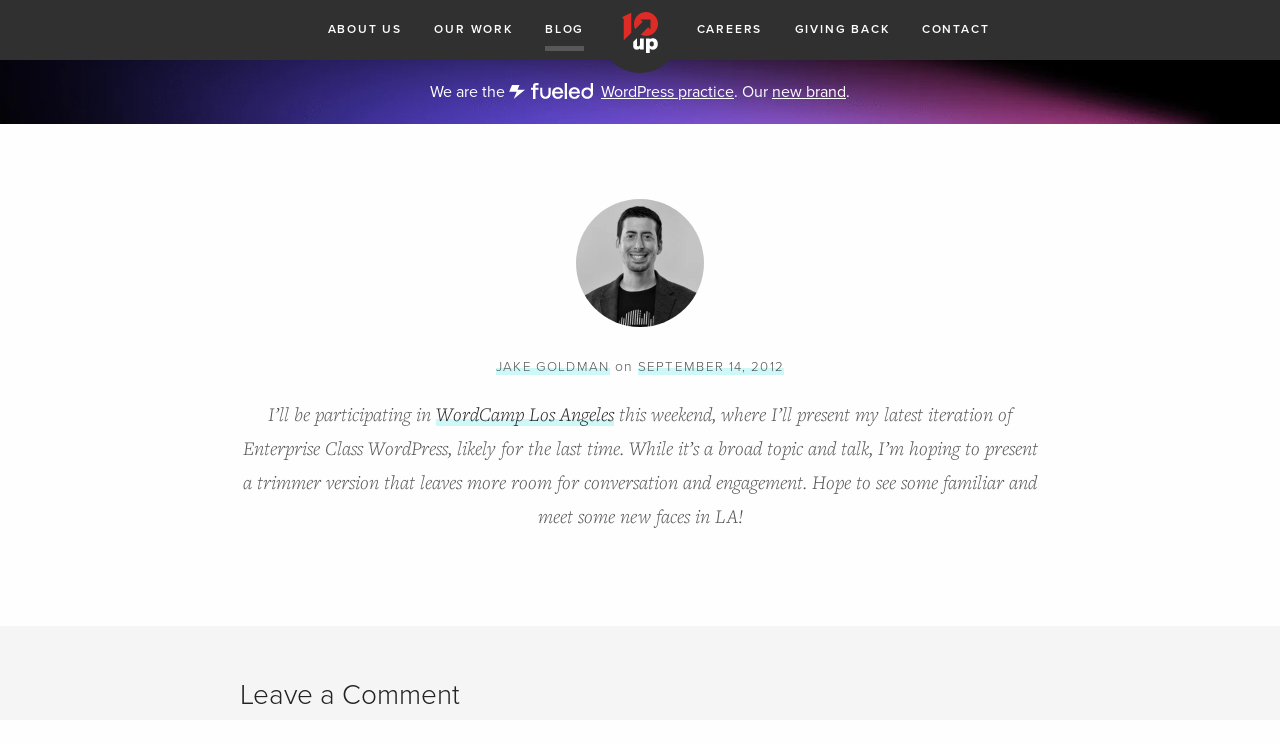

--- FILE ---
content_type: text/html; charset=UTF-8
request_url: https://10up.com/blog/2012/wordcamp-los-angeles/
body_size: 7921
content:
<!DOCTYPE html>
<html lang="en-US" prefix="og: http://ogp.me/ns# article: http://ogp.me/ns/article#" class="no-js">
<head>
	<title>WordCamp Los Angeles | 10up</title>
	<meta name="viewport" content="width=device-width, initial-scale=1">
	<meta charset="UTF-8">
	<script type="text/javascript">
		document.documentElement.className = document.documentElement.className.split('no-js').join('js');

		function scrollIntoViewAdjusted(elem, offset = 0){
			document.addEventListener('DOMContentLoaded', function() {
				window.scrollBy({
					top: elem.getBoundingClientRect().top - offset,
					behavior: 'smooth'
				});
			});
		}
	</script>
	<meta name='robots' content='max-image-preview:large' />
<link rel='dns-prefetch' href='//10up.com' />
<link rel='dns-prefetch' href='//www.googletagmanager.com' />
<link rel="alternate" type="application/rss+xml" title="10up &raquo; WordCamp Los&nbsp;Angeles Comments Feed" href="https://10up.com/blog/2012/wordcamp-los-angeles/feed/" />
<link rel="alternate" title="oEmbed (JSON)" type="application/json+oembed" href="https://10up.com/wp-json/oembed/1.0/embed?url=https%3A%2F%2F10up.com%2Fblog%2F2012%2Fwordcamp-los-angeles%2F" />
<link rel="alternate" title="oEmbed (XML)" type="text/xml+oembed" href="https://10up.com/wp-json/oembed/1.0/embed?url=https%3A%2F%2F10up.com%2Fblog%2F2012%2Fwordcamp-los-angeles%2F&#038;format=xml" />
<style id='wp-img-auto-sizes-contain-inline-css' type='text/css'>
img:is([sizes=auto i],[sizes^="auto," i]){contain-intrinsic-size:3000px 1500px}
/*# sourceURL=wp-img-auto-sizes-contain-inline-css */
</style>
<style id='wp-emoji-styles-inline-css' type='text/css'>

	img.wp-smiley, img.emoji {
		display: inline !important;
		border: none !important;
		box-shadow: none !important;
		height: 1em !important;
		width: 1em !important;
		margin: 0 0.07em !important;
		vertical-align: -0.1em !important;
		background: none !important;
		padding: 0 !important;
	}
/*# sourceURL=wp-emoji-styles-inline-css */
</style>
<link rel='stylesheet' id='wp-block-library-css' href='https://10up.com/wp-includes/css/dist/block-library/style.min.css?ver=6.9' type='text/css' media='all' />
<style id='global-styles-inline-css' type='text/css'>
:root{--wp--preset--aspect-ratio--square: 1;--wp--preset--aspect-ratio--4-3: 4/3;--wp--preset--aspect-ratio--3-4: 3/4;--wp--preset--aspect-ratio--3-2: 3/2;--wp--preset--aspect-ratio--2-3: 2/3;--wp--preset--aspect-ratio--16-9: 16/9;--wp--preset--aspect-ratio--9-16: 9/16;--wp--preset--color--black: #000000;--wp--preset--color--cyan-bluish-gray: #abb8c3;--wp--preset--color--white: #ffffff;--wp--preset--color--pale-pink: #f78da7;--wp--preset--color--vivid-red: #cf2e2e;--wp--preset--color--luminous-vivid-orange: #ff6900;--wp--preset--color--luminous-vivid-amber: #fcb900;--wp--preset--color--light-green-cyan: #7bdcb5;--wp--preset--color--vivid-green-cyan: #00d084;--wp--preset--color--pale-cyan-blue: #8ed1fc;--wp--preset--color--vivid-cyan-blue: #0693e3;--wp--preset--color--vivid-purple: #9b51e0;--wp--preset--gradient--vivid-cyan-blue-to-vivid-purple: linear-gradient(135deg,rgb(6,147,227) 0%,rgb(155,81,224) 100%);--wp--preset--gradient--light-green-cyan-to-vivid-green-cyan: linear-gradient(135deg,rgb(122,220,180) 0%,rgb(0,208,130) 100%);--wp--preset--gradient--luminous-vivid-amber-to-luminous-vivid-orange: linear-gradient(135deg,rgb(252,185,0) 0%,rgb(255,105,0) 100%);--wp--preset--gradient--luminous-vivid-orange-to-vivid-red: linear-gradient(135deg,rgb(255,105,0) 0%,rgb(207,46,46) 100%);--wp--preset--gradient--very-light-gray-to-cyan-bluish-gray: linear-gradient(135deg,rgb(238,238,238) 0%,rgb(169,184,195) 100%);--wp--preset--gradient--cool-to-warm-spectrum: linear-gradient(135deg,rgb(74,234,220) 0%,rgb(151,120,209) 20%,rgb(207,42,186) 40%,rgb(238,44,130) 60%,rgb(251,105,98) 80%,rgb(254,248,76) 100%);--wp--preset--gradient--blush-light-purple: linear-gradient(135deg,rgb(255,206,236) 0%,rgb(152,150,240) 100%);--wp--preset--gradient--blush-bordeaux: linear-gradient(135deg,rgb(254,205,165) 0%,rgb(254,45,45) 50%,rgb(107,0,62) 100%);--wp--preset--gradient--luminous-dusk: linear-gradient(135deg,rgb(255,203,112) 0%,rgb(199,81,192) 50%,rgb(65,88,208) 100%);--wp--preset--gradient--pale-ocean: linear-gradient(135deg,rgb(255,245,203) 0%,rgb(182,227,212) 50%,rgb(51,167,181) 100%);--wp--preset--gradient--electric-grass: linear-gradient(135deg,rgb(202,248,128) 0%,rgb(113,206,126) 100%);--wp--preset--gradient--midnight: linear-gradient(135deg,rgb(2,3,129) 0%,rgb(40,116,252) 100%);--wp--preset--font-size--small: 13px;--wp--preset--font-size--medium: 20px;--wp--preset--font-size--large: 36px;--wp--preset--font-size--x-large: 42px;--wp--preset--spacing--20: 0.44rem;--wp--preset--spacing--30: 0.67rem;--wp--preset--spacing--40: 1rem;--wp--preset--spacing--50: 1.5rem;--wp--preset--spacing--60: 2.25rem;--wp--preset--spacing--70: 3.38rem;--wp--preset--spacing--80: 5.06rem;--wp--preset--shadow--natural: 6px 6px 9px rgba(0, 0, 0, 0.2);--wp--preset--shadow--deep: 12px 12px 50px rgba(0, 0, 0, 0.4);--wp--preset--shadow--sharp: 6px 6px 0px rgba(0, 0, 0, 0.2);--wp--preset--shadow--outlined: 6px 6px 0px -3px rgb(255, 255, 255), 6px 6px rgb(0, 0, 0);--wp--preset--shadow--crisp: 6px 6px 0px rgb(0, 0, 0);}:where(.is-layout-flex){gap: 0.5em;}:where(.is-layout-grid){gap: 0.5em;}body .is-layout-flex{display: flex;}.is-layout-flex{flex-wrap: wrap;align-items: center;}.is-layout-flex > :is(*, div){margin: 0;}body .is-layout-grid{display: grid;}.is-layout-grid > :is(*, div){margin: 0;}:where(.wp-block-columns.is-layout-flex){gap: 2em;}:where(.wp-block-columns.is-layout-grid){gap: 2em;}:where(.wp-block-post-template.is-layout-flex){gap: 1.25em;}:where(.wp-block-post-template.is-layout-grid){gap: 1.25em;}.has-black-color{color: var(--wp--preset--color--black) !important;}.has-cyan-bluish-gray-color{color: var(--wp--preset--color--cyan-bluish-gray) !important;}.has-white-color{color: var(--wp--preset--color--white) !important;}.has-pale-pink-color{color: var(--wp--preset--color--pale-pink) !important;}.has-vivid-red-color{color: var(--wp--preset--color--vivid-red) !important;}.has-luminous-vivid-orange-color{color: var(--wp--preset--color--luminous-vivid-orange) !important;}.has-luminous-vivid-amber-color{color: var(--wp--preset--color--luminous-vivid-amber) !important;}.has-light-green-cyan-color{color: var(--wp--preset--color--light-green-cyan) !important;}.has-vivid-green-cyan-color{color: var(--wp--preset--color--vivid-green-cyan) !important;}.has-pale-cyan-blue-color{color: var(--wp--preset--color--pale-cyan-blue) !important;}.has-vivid-cyan-blue-color{color: var(--wp--preset--color--vivid-cyan-blue) !important;}.has-vivid-purple-color{color: var(--wp--preset--color--vivid-purple) !important;}.has-black-background-color{background-color: var(--wp--preset--color--black) !important;}.has-cyan-bluish-gray-background-color{background-color: var(--wp--preset--color--cyan-bluish-gray) !important;}.has-white-background-color{background-color: var(--wp--preset--color--white) !important;}.has-pale-pink-background-color{background-color: var(--wp--preset--color--pale-pink) !important;}.has-vivid-red-background-color{background-color: var(--wp--preset--color--vivid-red) !important;}.has-luminous-vivid-orange-background-color{background-color: var(--wp--preset--color--luminous-vivid-orange) !important;}.has-luminous-vivid-amber-background-color{background-color: var(--wp--preset--color--luminous-vivid-amber) !important;}.has-light-green-cyan-background-color{background-color: var(--wp--preset--color--light-green-cyan) !important;}.has-vivid-green-cyan-background-color{background-color: var(--wp--preset--color--vivid-green-cyan) !important;}.has-pale-cyan-blue-background-color{background-color: var(--wp--preset--color--pale-cyan-blue) !important;}.has-vivid-cyan-blue-background-color{background-color: var(--wp--preset--color--vivid-cyan-blue) !important;}.has-vivid-purple-background-color{background-color: var(--wp--preset--color--vivid-purple) !important;}.has-black-border-color{border-color: var(--wp--preset--color--black) !important;}.has-cyan-bluish-gray-border-color{border-color: var(--wp--preset--color--cyan-bluish-gray) !important;}.has-white-border-color{border-color: var(--wp--preset--color--white) !important;}.has-pale-pink-border-color{border-color: var(--wp--preset--color--pale-pink) !important;}.has-vivid-red-border-color{border-color: var(--wp--preset--color--vivid-red) !important;}.has-luminous-vivid-orange-border-color{border-color: var(--wp--preset--color--luminous-vivid-orange) !important;}.has-luminous-vivid-amber-border-color{border-color: var(--wp--preset--color--luminous-vivid-amber) !important;}.has-light-green-cyan-border-color{border-color: var(--wp--preset--color--light-green-cyan) !important;}.has-vivid-green-cyan-border-color{border-color: var(--wp--preset--color--vivid-green-cyan) !important;}.has-pale-cyan-blue-border-color{border-color: var(--wp--preset--color--pale-cyan-blue) !important;}.has-vivid-cyan-blue-border-color{border-color: var(--wp--preset--color--vivid-cyan-blue) !important;}.has-vivid-purple-border-color{border-color: var(--wp--preset--color--vivid-purple) !important;}.has-vivid-cyan-blue-to-vivid-purple-gradient-background{background: var(--wp--preset--gradient--vivid-cyan-blue-to-vivid-purple) !important;}.has-light-green-cyan-to-vivid-green-cyan-gradient-background{background: var(--wp--preset--gradient--light-green-cyan-to-vivid-green-cyan) !important;}.has-luminous-vivid-amber-to-luminous-vivid-orange-gradient-background{background: var(--wp--preset--gradient--luminous-vivid-amber-to-luminous-vivid-orange) !important;}.has-luminous-vivid-orange-to-vivid-red-gradient-background{background: var(--wp--preset--gradient--luminous-vivid-orange-to-vivid-red) !important;}.has-very-light-gray-to-cyan-bluish-gray-gradient-background{background: var(--wp--preset--gradient--very-light-gray-to-cyan-bluish-gray) !important;}.has-cool-to-warm-spectrum-gradient-background{background: var(--wp--preset--gradient--cool-to-warm-spectrum) !important;}.has-blush-light-purple-gradient-background{background: var(--wp--preset--gradient--blush-light-purple) !important;}.has-blush-bordeaux-gradient-background{background: var(--wp--preset--gradient--blush-bordeaux) !important;}.has-luminous-dusk-gradient-background{background: var(--wp--preset--gradient--luminous-dusk) !important;}.has-pale-ocean-gradient-background{background: var(--wp--preset--gradient--pale-ocean) !important;}.has-electric-grass-gradient-background{background: var(--wp--preset--gradient--electric-grass) !important;}.has-midnight-gradient-background{background: var(--wp--preset--gradient--midnight) !important;}.has-small-font-size{font-size: var(--wp--preset--font-size--small) !important;}.has-medium-font-size{font-size: var(--wp--preset--font-size--medium) !important;}.has-large-font-size{font-size: var(--wp--preset--font-size--large) !important;}.has-x-large-font-size{font-size: var(--wp--preset--font-size--x-large) !important;}
/*# sourceURL=global-styles-inline-css */
</style>

<style id='classic-theme-styles-inline-css' type='text/css'>
/*! This file is auto-generated */
.wp-block-button__link{color:#fff;background-color:#32373c;border-radius:9999px;box-shadow:none;text-decoration:none;padding:calc(.667em + 2px) calc(1.333em + 2px);font-size:1.125em}.wp-block-file__button{background:#32373c;color:#fff;text-decoration:none}
/*# sourceURL=/wp-includes/css/classic-themes.min.css */
</style>
<link rel='stylesheet' id='tenup-frontend-css' href='https://10up.com/wp-content/themes/10up-sept2016/dist/css/frontend-style.css?ver=577fed6ff6f12a8bb2cc' type='text/css' media='all' />
<script type="text/javascript" src="https://10up.com/wp-content/themes/10up-sept2016/dist/js/web-vitals.js?ver=1750079776" id="tenup-web-vitals-js"></script>
<script type="text/javascript" defer src="https://10up.com/wp-includes/js/jquery/jquery.min.js?ver=3.7.1" id="jquery-core-js"></script>
	<link rel="preconnect" href="https://use.typekit.net">
	<link rel="dns-prefetch" href="https://use.typekit.net" crossorigin>
	<link rel="preconnect" href="https://res.cloudinary.com">
	<link rel="dns-prefetch" href="https://res.cloudinary.com" crossorigin>
	<link rel="preconnect" href="https://player.vimeo.com">
	<link rel="dns-prefetch" href="https://player.vimeo.com" crossorigin>

	<link rel="https://api.w.org/" href="https://10up.com/wp-json/" /><link rel="alternate" title="JSON" type="application/json" href="https://10up.com/wp-json/wp/v2/posts/6520" /><link rel="EditURI" type="application/rsd+xml" title="RSD" href="https://10up.com/xmlrpc.php?rsd" />
<meta name="generator" content="WordPress 6.9" />
<link rel="canonical" href="https://10up.com/blog/2012/wordcamp-los-angeles/" />
<link rel='shortlink' href='https://10up.com/?p=6520' />
<meta name="generator" content="Site Kit by Google 1.168.0" />	<style>
		.company-email-field {
			display: none;
		}
	</style>
	<meta property="og:title" name="og:title" content="WordCamp Los&nbsp;Angeles" />
<meta property="og:type" name="og:type" content="article" />
<meta property="og:image" name="og:image" content="https://10up.com/wp-content/plugins/10up-opengraph-defaults/assets/img/10up-logo.png?ver=1585667712" />
<meta property="og:url" name="og:url" content="https://10up.com/blog/2012/wordcamp-los-angeles/" />
<meta property="og:description" name="og:description" content="I&#039;ll be participating in WordCamp Los Angeles this weekend, where I&#039;ll present my latest iteration of Enterprise Class WordPress, likely for the last time. While it&#039;s a broad topic and talk, I&#039;m hoping to present a trimmer version that leaves more room for conversation and engagement. Hope to see some familiar and meet some new [...]" />
<meta property="og:locale" name="og:locale" content="en_US" />
<meta property="og:site_name" name="og:site_name" content="10up" />
<meta property="twitter:card" name="twitter:card" content="summary" />
<meta property="twitter:creator" name="twitter:creator" content="@jakemgold" />
<meta property="article:published_time" name="article:published_time" content="2012-09-14T14:15:50-04:00" />
<meta property="article:modified_time" name="article:modified_time" content="2012-09-14T14:15:50-04:00" />
<!-- Stream WordPress user activity plugin v4.1.1 -->
<link rel="shortcut icon" href="https://10up.com/wp-content/themes/10up-sept2016/assets/img/favicon.ico"><link rel="apple-touch-icon" href="https://10up.com/wp-content/themes/10up-sept2016/assets/img/apple-touch-icon.png">	<script type="application/ld+json">{"@context":"http:\/\/schema.org","@type":"BlogPosting","mainEntityOfPage":{"@type":"WebPage","@id":"https:\/\/10up.com\/blog\/2012\/wordcamp-los-angeles\/"},"author":{"@type":"Person","name":"Jake Goldman"},"datePublished":"2012-09-14T14:15:50+00:00","dateModified":"2012-09-14T14:15:50+00:00","description":"","headline":"WordCamp Los Angeles","articleSection":"","image":["https:\/\/10up.com\/wp-content\/themes\/10up-sept2016\/assets\/img\/icon-all.png"],"publisher":{"@type":"Organization","name":"10up","logo":{"@type":"ImageObject","url":"https:\/\/10up.com\/wp-content\/themes\/10up-sept2016\/assets\/img\/icon-all.png"}}}</script>
	
<!-- Google Tag Manager snippet added by Site Kit -->
<script type="text/javascript">
/* <![CDATA[ */

			( function( w, d, s, l, i ) {
				w[l] = w[l] || [];
				w[l].push( {'gtm.start': new Date().getTime(), event: 'gtm.js'} );
				var f = d.getElementsByTagName( s )[0],
					j = d.createElement( s ), dl = l != 'dataLayer' ? '&l=' + l : '';
				j.async = true;
				j.src = 'https://www.googletagmanager.com/gtm.js?id=' + i + dl;
				f.parentNode.insertBefore( j, f );
			} )( window, document, 'script', 'dataLayer', 'GTM-5KQZN66' );
			
/* ]]> */
</script>

<!-- End Google Tag Manager snippet added by Site Kit -->
	<!-- Typekit -->
	<script>
		(function( d ) {
			var config = {
					kitId: 'dtp2teh',
					scriptTimeout: 3000,
					async: true
				},
				h=d.documentElement,t=setTimeout(function(){h.className=h.className.replace(/\bwf-loading\b/g,"")+" wf-inactive";},config.scriptTimeout),tk=d.createElement("script"),f=false,s=d.getElementsByTagName("script")[0],a;h.className+=" wf-loading";tk.src='https://use.typekit.net/'+config.kitId+'.js';tk.async=true;tk.onload=tk.onreadystatechange=function(){a=this.readyState;if(f||a&&a!="complete"&&a!="loaded")return;f=true;clearTimeout(t);try{Typekit.load(config)}catch(e){}};s.parentNode.insertBefore(tk,s)
		})( document );
	</script>
			<style type="text/css" id="wp-custom-css">
			body.home .where-we-are {
	display:none;
}

#mobile-behaviors-report-form,
#aiml-whitepaper-form {
	border: 1px solid #d5d5d5;
	padding: 25px 25px 7px;
}
#mobile-behaviors-report-form .gdpr-mergeRow.content__gdprBlock
p,
#aiml-whitepaper-form .gdpr-mergeRow.content__gdprBlock
p {
	font-size: 14px;
	line-height: 1.4;
	margin: 0 0 12px;
}

#mobile-behaviors-report-form label,
#aiml-whitepaper-form label {
	font-size: 1.4rem;
}

#mobile-behaviors-report-form input[type="email"],
#aiml-whitepaper-form input[type="email"]{
	padding: 12px;
	width: 100%;
}

#mobile-behaviors-report-form fieldset,
#aiml-whitepaper-form fieldset {
	margin: 0 0 12px;
	padding: 0;
}

#mobile-behaviors-report-form input[type="submit"], #aiml-whitepaper-form input[type="submit"] { background-color: #54cdcd;
font-size: 1.5rem;
	font-weight: 300;
text-transform: uppercase;
padding: .8em 2em;}

#tenup-inquiry-form + .contact-lead-in-content { display:none;}		</style>
		</head>
<body class="wp-singular post-template-default single single-post postid-6520 single-format-aside wp-theme-10up-sept2016">
<a class="screen-reader-shortcut" href="#main-content">Skip to content</a>
<header id="page-header" role="banner">
	<div class="page-header-content">
		<a href="https://10up.com/contact" class="mobile-contact-link">Contact</a>
					<a href="https://10up.com" class="logo-link">
					<svg xmlns="http://www.w3.org/2000/svg" viewBox="0 0 235.84 269.94"><g id="Layer_2" data-name="Layer 2"><g id="Layer_1-2" data-name="Layer 1"><path d="M60.93,4.5,0,34.5,12.08,48.92V186.13l48.85-48.87Z" fill="#df2b26"/><path d="M117.5,215.8c0,7.53-5.09,10.75-10.75,10.75-7.51,0-9.26-4.57-9.26-9.54V173.88h-.32L73,198v24.64c0,13.57,7.26,25.52,24,25.52A30.65,30.65,0,0,0,117.5,240v6.58H142V173.88H117.5Zm84.25-43.4a28.58,28.58,0,0,0-20.69,8.33v-6.85H156.48v96.06h24.58V240a29.6,29.6,0,0,0,20.69,8.19c20.29,0,32.93-16.25,32.93-37.88,0-21.36-12.64-37.89-32.93-37.89Zm-6.58,54.82c-9.4,0-14.11-7.8-14.11-17.06s4.58-16.93,14.11-16.93c9.28,0,13.57,7.78,13.57,16.93C208.74,219.16,204.45,227.22,195.17,227.22Z" fill="#fff"/><path d="M157.09,0A78.6,78.6,0,0,0,85.93,112.26l.82.86L135.4,64.47,120.1,49.18h66.56v66.56l-15.3-15.3-48.92,48.92A78.71,78.71,0,1,0,157.09,0Z" fill="#df2b26"/></g></g></svg>					<span>10up</span>
			</a>
				<span class="top-nav-before"></span>

					<div class="fueled-brand-mark is-mobile-only">
				<svg width="18" height="16" viewBox="0 0 18 16" fill="none" xmlns="http://www.w3.org/2000/svg">
		<path d="M9.44824 5.19531H17.9463L5.11328 15.6123L8.46191 7.53906H0L3.17285 0H11.6348L9.44824 5.19531Z" fill="white"/>
		</svg>
					</div>
			
		<button class="toggle-menu-icon toggle-main-navigation" aria-controls="top-nav" aria-expanded="true">
			<div class="tenup-menu-icon" aria-hidden="true">
				<span></span>
				<span></span>
				<span></span>
				<span></span>
			</div>
			<span class="screen-reader-text">Toggle Main Navigation</span>
		</button>

		<nav class="page-nav top-nav" id="top-nav" role="navigation">
		<ul id="menu-main-nav" class="header-nav"><li id="menu-item-11851" class="menu-item menu-item-type-post_type menu-item-object-page menu-item-11851"><a href="https://10up.com/about/">About Us</a></li>
<li id="menu-item-11741" class="menu-item menu-item-type-custom menu-item-object-custom menu-item-11741"><a href="/our-work/" title="10up Portfolio">Our&nbsp;Work</a></li>
<li id="menu-item-11742" class="menu-item menu-item-type-post_type menu-item-object-page current_page_parent menu-item-11742"><a href="https://10up.com/blog/" title="10up blog">Blog</a></li>
<li id="menu-item-31618" class="menu-item menu-item-type-post_type menu-item-object-page menu-item-31618"><a href="https://10up.com/careers/">Careers</a></li>
<li id="menu-item-11746" class="menu-item menu-item-type-post_type menu-item-object-page menu-item-11746"><a href="https://10up.com/giving-back/">Giving Back</a></li>
<li id="menu-item-11739" class="mobile-hide menu-item menu-item-type-post_type menu-item-object-page menu-item-11739"><a href="https://10up.com/contact/" title="contact 10up">Contact</a></li>
</ul>		</nav>

					<div class="fueled-brand-mark ">
				<svg width="18" height="16" viewBox="0 0 18 16" fill="none" xmlns="http://www.w3.org/2000/svg">
		<path d="M9.44824 5.19531H17.9463L5.11328 15.6123L8.46191 7.53906H0L3.17285 0H11.6348L9.44824 5.19531Z" fill="white"/>
		</svg>
					</div>
			
	</div>
				<div class="announcement-banner is-popout-announcement" style="
			--bgImageDesktop: url(https://10up.com/uploads/2025/05/Frame-79-1-scaled-1.png);--bgImageMobile: url(https://10up.com/uploads/2025/05/Frame-79-2.png);			">
				<div class="announcement-banner-content">
					<span class="announcement-banner-content-desktop">
						We are the <a href="https://fueled.com/wordpress" style="line-height: 0;"><svg class="fueled-logo" width="84" height="18" viewBox="0 0 84 18" fill="none" xmlns="http://www.w3.org/2000/svg">
<path d="M8.53125 7.7207H16.082L4.67871 16.9775L7.65332 9.80371H0.135742L2.95508 3.10449H10.4736L8.53125 7.7207Z" fill="white"/>
<path d="M58.0859 16.9775H55.6748V1.00293H58.0859V16.9775ZM29.5361 3.13086H27.5615C27.1772 3.13092 26.8962 3.22042 26.7188 3.39844C26.5563 3.57654 26.4746 3.85853 26.4746 4.24414V5.65625H29.5146V7.77051H26.4746V16.9668H24.0566V7.77051H22.082V5.65625H24.0566V4.06543C24.0567 3.05646 24.3154 2.29943 24.833 1.79492C25.3507 1.27556 26.1499 1.01562 27.2295 1.01562H29.5361V3.13086ZM48.582 5.22461C49.6764 5.22461 50.6376 5.44745 51.4658 5.89258C52.3088 6.33773 52.9672 6.96811 53.4404 7.78418C53.9285 8.6004 54.1805 9.55807 54.1953 10.6562C54.1953 10.9529 54.1732 11.2569 54.1289 11.5684H45.5654V11.7021C45.6246 12.6964 45.9351 13.4828 46.4971 14.0615C47.0591 14.6403 47.8056 14.9297 48.7373 14.9297C49.4767 14.9297 50.0978 14.7592 50.6006 14.418C51.1034 14.0618 51.4369 13.5648 51.5996 12.9268H53.9951C53.788 14.0842 53.2265 15.0344 52.3096 15.7764C51.4074 16.5183 50.2757 16.8887 48.915 16.8887C47.7318 16.8887 46.696 16.6516 45.8086 16.1768C44.9361 15.687 44.2556 15.0044 43.7676 14.1289C43.2943 13.2534 43.0576 12.2366 43.0576 11.0791C43.0576 9.90672 43.2876 8.88241 43.7461 8.00684C44.2194 7.11654 44.8701 6.43383 45.6982 5.95898C46.5412 5.46933 47.5025 5.22463 48.582 5.22461ZM65.3145 5.22461C66.4089 5.22462 67.37 5.44739 68.1982 5.89258C69.0412 6.33775 69.6996 6.96806 70.1729 7.78418C70.6609 8.6004 70.912 9.55807 70.9268 10.6562C70.9267 10.9529 70.9047 11.2569 70.8604 11.5684H62.2969V11.7021C62.356 12.6962 62.6667 13.4828 63.2285 14.0615C63.7905 14.6403 64.5379 14.9297 65.4697 14.9297C66.2091 14.9297 66.8302 14.7592 67.333 14.418C67.8359 14.0618 68.1693 13.5649 68.332 12.9268H70.7275C70.5205 14.0842 69.958 15.0344 69.041 15.7764C68.139 16.518 67.0078 16.8886 65.6475 16.8887C64.4642 16.8887 63.4284 16.6516 62.541 16.1768C61.6685 15.6871 60.9881 15.0044 60.5 14.1289C60.0267 13.2534 59.7901 12.2366 59.79 11.0791C59.79 9.90674 60.0191 8.88241 60.4775 8.00684C60.9508 7.11642 61.6024 6.43387 62.4307 5.95898C63.2736 5.46938 64.2349 5.22461 65.3145 5.22461ZM33.3613 10.9668C33.3614 12.9701 34.4487 14.7285 36.4453 14.7285C38.4639 14.7283 39.5732 12.9699 39.5732 10.9443V5.69043H41.7695V11.2109C41.7695 14.3718 39.8616 16.865 36.4453 16.8652C33.0733 16.8652 31.1652 14.3503 31.165 11.1895V5.69043H33.3613V10.9668ZM84 11.167C84 14.3947 81.4933 16.8652 78.21 16.8652C74.9044 16.8652 72.4199 14.3057 72.4199 11.167C72.4199 7.85026 74.8153 5.42395 78.0986 5.42383C79.5628 5.42383 80.8938 6.06947 81.7812 7.04883L81.8037 1H84V11.167ZM78.21 7.5166C76.1912 7.5166 74.6163 9.16344 74.6162 11.1445C74.6162 13.148 76.1911 14.7959 78.21 14.7959C80.2509 14.7958 81.8037 13.1479 81.8037 11.1445C81.8036 9.16349 80.2509 7.51669 78.21 7.5166ZM48.6709 7.16113C47.8871 7.16114 47.2067 7.40584 46.6299 7.89551C46.0679 8.3704 45.7421 9.00917 45.6533 9.81055H51.7549C51.6514 8.97949 51.3179 8.3331 50.7559 7.87305C50.2087 7.39843 49.5137 7.16113 48.6709 7.16113ZM65.4033 7.16113C64.6195 7.16113 63.9391 7.40591 63.3623 7.89551C62.8003 8.3704 62.4745 9.00917 62.3857 9.81055H68.4873C68.3838 8.97949 68.0503 8.3331 67.4883 7.87305C66.9411 7.39839 66.2461 7.16117 65.4033 7.16113Z" fill="white"/>
</svg></a> <a href="https://fueled.com/wordpress">WordPress practice</a>. Our <a href="https://10up.com/blog/2025/new-fueled-brand-10up-becomes-wordpress-practice/">new brand</a>.					</span>
					<span class="announcement-banner-content-mobile">
						We are the <a href="https://fueled.com/wordpress" style="line-height: 0;"><svg class="fueled-logo" width="84" height="18" viewBox="0 0 84 18" fill="none" xmlns="http://www.w3.org/2000/svg">
<path d="M8.53125 7.7207H16.082L4.67871 16.9775L7.65332 9.80371H0.135742L2.95508 3.10449H10.4736L8.53125 7.7207Z" fill="white"/>
<path d="M58.0859 16.9775H55.6748V1.00293H58.0859V16.9775ZM29.5361 3.13086H27.5615C27.1772 3.13092 26.8962 3.22042 26.7188 3.39844C26.5563 3.57654 26.4746 3.85853 26.4746 4.24414V5.65625H29.5146V7.77051H26.4746V16.9668H24.0566V7.77051H22.082V5.65625H24.0566V4.06543C24.0567 3.05646 24.3154 2.29943 24.833 1.79492C25.3507 1.27556 26.1499 1.01562 27.2295 1.01562H29.5361V3.13086ZM48.582 5.22461C49.6764 5.22461 50.6376 5.44745 51.4658 5.89258C52.3088 6.33773 52.9672 6.96811 53.4404 7.78418C53.9285 8.6004 54.1805 9.55807 54.1953 10.6562C54.1953 10.9529 54.1732 11.2569 54.1289 11.5684H45.5654V11.7021C45.6246 12.6964 45.9351 13.4828 46.4971 14.0615C47.0591 14.6403 47.8056 14.9297 48.7373 14.9297C49.4767 14.9297 50.0978 14.7592 50.6006 14.418C51.1034 14.0618 51.4369 13.5648 51.5996 12.9268H53.9951C53.788 14.0842 53.2265 15.0344 52.3096 15.7764C51.4074 16.5183 50.2757 16.8887 48.915 16.8887C47.7318 16.8887 46.696 16.6516 45.8086 16.1768C44.9361 15.687 44.2556 15.0044 43.7676 14.1289C43.2943 13.2534 43.0576 12.2366 43.0576 11.0791C43.0576 9.90672 43.2876 8.88241 43.7461 8.00684C44.2194 7.11654 44.8701 6.43383 45.6982 5.95898C46.5412 5.46933 47.5025 5.22463 48.582 5.22461ZM65.3145 5.22461C66.4089 5.22462 67.37 5.44739 68.1982 5.89258C69.0412 6.33775 69.6996 6.96806 70.1729 7.78418C70.6609 8.6004 70.912 9.55807 70.9268 10.6562C70.9267 10.9529 70.9047 11.2569 70.8604 11.5684H62.2969V11.7021C62.356 12.6962 62.6667 13.4828 63.2285 14.0615C63.7905 14.6403 64.5379 14.9297 65.4697 14.9297C66.2091 14.9297 66.8302 14.7592 67.333 14.418C67.8359 14.0618 68.1693 13.5649 68.332 12.9268H70.7275C70.5205 14.0842 69.958 15.0344 69.041 15.7764C68.139 16.518 67.0078 16.8886 65.6475 16.8887C64.4642 16.8887 63.4284 16.6516 62.541 16.1768C61.6685 15.6871 60.9881 15.0044 60.5 14.1289C60.0267 13.2534 59.7901 12.2366 59.79 11.0791C59.79 9.90674 60.0191 8.88241 60.4775 8.00684C60.9508 7.11642 61.6024 6.43387 62.4307 5.95898C63.2736 5.46938 64.2349 5.22461 65.3145 5.22461ZM33.3613 10.9668C33.3614 12.9701 34.4487 14.7285 36.4453 14.7285C38.4639 14.7283 39.5732 12.9699 39.5732 10.9443V5.69043H41.7695V11.2109C41.7695 14.3718 39.8616 16.865 36.4453 16.8652C33.0733 16.8652 31.1652 14.3503 31.165 11.1895V5.69043H33.3613V10.9668ZM84 11.167C84 14.3947 81.4933 16.8652 78.21 16.8652C74.9044 16.8652 72.4199 14.3057 72.4199 11.167C72.4199 7.85026 74.8153 5.42395 78.0986 5.42383C79.5628 5.42383 80.8938 6.06947 81.7812 7.04883L81.8037 1H84V11.167ZM78.21 7.5166C76.1912 7.5166 74.6163 9.16344 74.6162 11.1445C74.6162 13.148 76.1911 14.7959 78.21 14.7959C80.2509 14.7958 81.8037 13.1479 81.8037 11.1445C81.8036 9.16349 80.2509 7.51669 78.21 7.5166ZM48.6709 7.16113C47.8871 7.16114 47.2067 7.40584 46.6299 7.89551C46.0679 8.3704 45.7421 9.00917 45.6533 9.81055H51.7549C51.6514 8.97949 51.3179 8.3331 50.7559 7.87305C50.2087 7.39843 49.5137 7.16113 48.6709 7.16113ZM65.4033 7.16113C64.6195 7.16113 63.9391 7.40591 63.3623 7.89551C62.8003 8.3704 62.4745 9.00917 62.3857 9.81055H68.4873C68.3838 8.97949 68.0503 8.3331 67.4883 7.87305C66.9411 7.39839 66.2461 7.16117 65.4033 7.16113Z" fill="white"/>
</svg></a>
 <a href="https://fueled.com/wordpress">WordPress practice</a>.					</span>
				</div>
			</div>
			</header>

			<div class="announcement-banner " style="
			--bgImageDesktop: url(https://10up.com/uploads/2025/05/Frame-79-1-scaled-1.png);--bgImageMobile: url(https://10up.com/uploads/2025/05/Frame-79-2.png);			">
				<div class="announcement-banner-content">
					<span class="announcement-banner-content-desktop">
						We are the <a href="https://fueled.com/wordpress" style="line-height: 0;"><svg class="fueled-logo" width="84" height="18" viewBox="0 0 84 18" fill="none" xmlns="http://www.w3.org/2000/svg">
<path d="M8.53125 7.7207H16.082L4.67871 16.9775L7.65332 9.80371H0.135742L2.95508 3.10449H10.4736L8.53125 7.7207Z" fill="white"/>
<path d="M58.0859 16.9775H55.6748V1.00293H58.0859V16.9775ZM29.5361 3.13086H27.5615C27.1772 3.13092 26.8962 3.22042 26.7188 3.39844C26.5563 3.57654 26.4746 3.85853 26.4746 4.24414V5.65625H29.5146V7.77051H26.4746V16.9668H24.0566V7.77051H22.082V5.65625H24.0566V4.06543C24.0567 3.05646 24.3154 2.29943 24.833 1.79492C25.3507 1.27556 26.1499 1.01562 27.2295 1.01562H29.5361V3.13086ZM48.582 5.22461C49.6764 5.22461 50.6376 5.44745 51.4658 5.89258C52.3088 6.33773 52.9672 6.96811 53.4404 7.78418C53.9285 8.6004 54.1805 9.55807 54.1953 10.6562C54.1953 10.9529 54.1732 11.2569 54.1289 11.5684H45.5654V11.7021C45.6246 12.6964 45.9351 13.4828 46.4971 14.0615C47.0591 14.6403 47.8056 14.9297 48.7373 14.9297C49.4767 14.9297 50.0978 14.7592 50.6006 14.418C51.1034 14.0618 51.4369 13.5648 51.5996 12.9268H53.9951C53.788 14.0842 53.2265 15.0344 52.3096 15.7764C51.4074 16.5183 50.2757 16.8887 48.915 16.8887C47.7318 16.8887 46.696 16.6516 45.8086 16.1768C44.9361 15.687 44.2556 15.0044 43.7676 14.1289C43.2943 13.2534 43.0576 12.2366 43.0576 11.0791C43.0576 9.90672 43.2876 8.88241 43.7461 8.00684C44.2194 7.11654 44.8701 6.43383 45.6982 5.95898C46.5412 5.46933 47.5025 5.22463 48.582 5.22461ZM65.3145 5.22461C66.4089 5.22462 67.37 5.44739 68.1982 5.89258C69.0412 6.33775 69.6996 6.96806 70.1729 7.78418C70.6609 8.6004 70.912 9.55807 70.9268 10.6562C70.9267 10.9529 70.9047 11.2569 70.8604 11.5684H62.2969V11.7021C62.356 12.6962 62.6667 13.4828 63.2285 14.0615C63.7905 14.6403 64.5379 14.9297 65.4697 14.9297C66.2091 14.9297 66.8302 14.7592 67.333 14.418C67.8359 14.0618 68.1693 13.5649 68.332 12.9268H70.7275C70.5205 14.0842 69.958 15.0344 69.041 15.7764C68.139 16.518 67.0078 16.8886 65.6475 16.8887C64.4642 16.8887 63.4284 16.6516 62.541 16.1768C61.6685 15.6871 60.9881 15.0044 60.5 14.1289C60.0267 13.2534 59.7901 12.2366 59.79 11.0791C59.79 9.90674 60.0191 8.88241 60.4775 8.00684C60.9508 7.11642 61.6024 6.43387 62.4307 5.95898C63.2736 5.46938 64.2349 5.22461 65.3145 5.22461ZM33.3613 10.9668C33.3614 12.9701 34.4487 14.7285 36.4453 14.7285C38.4639 14.7283 39.5732 12.9699 39.5732 10.9443V5.69043H41.7695V11.2109C41.7695 14.3718 39.8616 16.865 36.4453 16.8652C33.0733 16.8652 31.1652 14.3503 31.165 11.1895V5.69043H33.3613V10.9668ZM84 11.167C84 14.3947 81.4933 16.8652 78.21 16.8652C74.9044 16.8652 72.4199 14.3057 72.4199 11.167C72.4199 7.85026 74.8153 5.42395 78.0986 5.42383C79.5628 5.42383 80.8938 6.06947 81.7812 7.04883L81.8037 1H84V11.167ZM78.21 7.5166C76.1912 7.5166 74.6163 9.16344 74.6162 11.1445C74.6162 13.148 76.1911 14.7959 78.21 14.7959C80.2509 14.7958 81.8037 13.1479 81.8037 11.1445C81.8036 9.16349 80.2509 7.51669 78.21 7.5166ZM48.6709 7.16113C47.8871 7.16114 47.2067 7.40584 46.6299 7.89551C46.0679 8.3704 45.7421 9.00917 45.6533 9.81055H51.7549C51.6514 8.97949 51.3179 8.3331 50.7559 7.87305C50.2087 7.39843 49.5137 7.16113 48.6709 7.16113ZM65.4033 7.16113C64.6195 7.16113 63.9391 7.40591 63.3623 7.89551C62.8003 8.3704 62.4745 9.00917 62.3857 9.81055H68.4873C68.3838 8.97949 68.0503 8.3331 67.4883 7.87305C66.9411 7.39839 66.2461 7.16117 65.4033 7.16113Z" fill="white"/>
</svg></a> <a href="https://fueled.com/wordpress">WordPress practice</a>. Our <a href="https://10up.com/blog/2025/new-fueled-brand-10up-becomes-wordpress-practice/">new brand</a>.					</span>
					<span class="announcement-banner-content-mobile">
						We are the <a href="https://fueled.com/wordpress" style="line-height: 0;"><svg class="fueled-logo" width="84" height="18" viewBox="0 0 84 18" fill="none" xmlns="http://www.w3.org/2000/svg">
<path d="M8.53125 7.7207H16.082L4.67871 16.9775L7.65332 9.80371H0.135742L2.95508 3.10449H10.4736L8.53125 7.7207Z" fill="white"/>
<path d="M58.0859 16.9775H55.6748V1.00293H58.0859V16.9775ZM29.5361 3.13086H27.5615C27.1772 3.13092 26.8962 3.22042 26.7188 3.39844C26.5563 3.57654 26.4746 3.85853 26.4746 4.24414V5.65625H29.5146V7.77051H26.4746V16.9668H24.0566V7.77051H22.082V5.65625H24.0566V4.06543C24.0567 3.05646 24.3154 2.29943 24.833 1.79492C25.3507 1.27556 26.1499 1.01562 27.2295 1.01562H29.5361V3.13086ZM48.582 5.22461C49.6764 5.22461 50.6376 5.44745 51.4658 5.89258C52.3088 6.33773 52.9672 6.96811 53.4404 7.78418C53.9285 8.6004 54.1805 9.55807 54.1953 10.6562C54.1953 10.9529 54.1732 11.2569 54.1289 11.5684H45.5654V11.7021C45.6246 12.6964 45.9351 13.4828 46.4971 14.0615C47.0591 14.6403 47.8056 14.9297 48.7373 14.9297C49.4767 14.9297 50.0978 14.7592 50.6006 14.418C51.1034 14.0618 51.4369 13.5648 51.5996 12.9268H53.9951C53.788 14.0842 53.2265 15.0344 52.3096 15.7764C51.4074 16.5183 50.2757 16.8887 48.915 16.8887C47.7318 16.8887 46.696 16.6516 45.8086 16.1768C44.9361 15.687 44.2556 15.0044 43.7676 14.1289C43.2943 13.2534 43.0576 12.2366 43.0576 11.0791C43.0576 9.90672 43.2876 8.88241 43.7461 8.00684C44.2194 7.11654 44.8701 6.43383 45.6982 5.95898C46.5412 5.46933 47.5025 5.22463 48.582 5.22461ZM65.3145 5.22461C66.4089 5.22462 67.37 5.44739 68.1982 5.89258C69.0412 6.33775 69.6996 6.96806 70.1729 7.78418C70.6609 8.6004 70.912 9.55807 70.9268 10.6562C70.9267 10.9529 70.9047 11.2569 70.8604 11.5684H62.2969V11.7021C62.356 12.6962 62.6667 13.4828 63.2285 14.0615C63.7905 14.6403 64.5379 14.9297 65.4697 14.9297C66.2091 14.9297 66.8302 14.7592 67.333 14.418C67.8359 14.0618 68.1693 13.5649 68.332 12.9268H70.7275C70.5205 14.0842 69.958 15.0344 69.041 15.7764C68.139 16.518 67.0078 16.8886 65.6475 16.8887C64.4642 16.8887 63.4284 16.6516 62.541 16.1768C61.6685 15.6871 60.9881 15.0044 60.5 14.1289C60.0267 13.2534 59.7901 12.2366 59.79 11.0791C59.79 9.90674 60.0191 8.88241 60.4775 8.00684C60.9508 7.11642 61.6024 6.43387 62.4307 5.95898C63.2736 5.46938 64.2349 5.22461 65.3145 5.22461ZM33.3613 10.9668C33.3614 12.9701 34.4487 14.7285 36.4453 14.7285C38.4639 14.7283 39.5732 12.9699 39.5732 10.9443V5.69043H41.7695V11.2109C41.7695 14.3718 39.8616 16.865 36.4453 16.8652C33.0733 16.8652 31.1652 14.3503 31.165 11.1895V5.69043H33.3613V10.9668ZM84 11.167C84 14.3947 81.4933 16.8652 78.21 16.8652C74.9044 16.8652 72.4199 14.3057 72.4199 11.167C72.4199 7.85026 74.8153 5.42395 78.0986 5.42383C79.5628 5.42383 80.8938 6.06947 81.7812 7.04883L81.8037 1H84V11.167ZM78.21 7.5166C76.1912 7.5166 74.6163 9.16344 74.6162 11.1445C74.6162 13.148 76.1911 14.7959 78.21 14.7959C80.2509 14.7958 81.8037 13.1479 81.8037 11.1445C81.8036 9.16349 80.2509 7.51669 78.21 7.5166ZM48.6709 7.16113C47.8871 7.16114 47.2067 7.40584 46.6299 7.89551C46.0679 8.3704 45.7421 9.00917 45.6533 9.81055H51.7549C51.6514 8.97949 51.3179 8.3331 50.7559 7.87305C50.2087 7.39843 49.5137 7.16113 48.6709 7.16113ZM65.4033 7.16113C64.6195 7.16113 63.9391 7.40591 63.3623 7.89551C62.8003 8.3704 62.4745 9.00917 62.3857 9.81055H68.4873C68.3838 8.97949 68.0503 8.3331 67.4883 7.87305C66.9411 7.39839 66.2461 7.16117 65.4033 7.16113Z" fill="white"/>
</svg></a>
 <a href="https://fueled.com/wordpress">WordPress practice</a>.					</span>
				</div>
			</div>
			
<main id="main-content" role="main">
	<article class="post-6520 post type-post status-publish format-aside hentry post_format-post-format-aside wordcamp-los-angeles">
		<!-- Article Content -->
		<div class="single-narrative">
			<div class="single-narrative-content">
				<a href="https://10up.com/blog/2012/wordcamp-los-angeles/" title="WordCamp Los&nbsp;Angeles"><img alt='Jake Goldman' src='https://10up.com/uploads/2025/03/cropped-jake-bio-256x256.jpg' srcset='https://10up.com/uploads/2025/03/cropped-jake-bio-512x512.jpg 2x' class='avatar avatar-256 photo' height='256' width='256' fetchpriority='high' decoding='async'/></a>
	<p class="author byline">
		<a href="https://10up.com/about/#employee-jake-goldman" title="Posts by Jake Goldman" rel="author" class="author-posts-link"> Jake Goldman</a>		on <a href="https://10up.com/blog/2012/wordcamp-los-angeles/" title="WordCamp Los&nbsp;Angeles"><time datetime="2012-09-14T14:15:50-04:00">September 14, 2012</time></a>
			</p>
	<div class="body-copy">
	<p>I&#8217;ll be participating in <a href="http://2012.la.wordcamp.org/">WordCamp Los Angeles</a> this weekend, where I&#8217;ll present my latest iteration of Enterprise Class WordPress, likely for the last time. While it&#8217;s a broad topic and talk, I&#8217;m hoping to present a trimmer version that leaves more room for conversation and engagement. Hope to see some familiar and meet some new faces in&nbsp;LA!</p>
</div>
			</div>
		</div>
		<!-- / Article Content -->

					<!-- Article Comments -->
			<section class="post" id="comments">
				<div class="comments-content">
					<div id="respond" class="comment-respond">
		<h2 id="reply-title" class="comment-reply-title">
			Leave a Comment		</h2>
				<a rel="nofollow" id="cancel-comment-reply-link" href="/blog/2012/wordcamp-los-angeles/#respond" style="display:none;">Cancel Reply</a>
		<div class="comment-reply-body">
						<form action="https://10up.com/wp-comments-post.php" method="post" id="commentform" class="comment-form large-form" novalidate>

				
		<div class="required author input-wrap">
			<label for="author">Name</label>
			<div class="select-wrap">
				<input class=""
						type="text"
						name="author"
						placeholder=""
						id="author"
											required="required"
						aria-required="true"
						data-bouncer-message="A name is required"
											value="">

							</div>
		</div>
		
		<div class="required email input-wrap">
			<label for="email">Email</label>
			<div class="select-wrap">
				<input class=""
						type="email"
						name="email"
						placeholder=""
						id="email"
											required="required"
						aria-required="true"
						data-bouncer-message="A valid email address is required"
											value="">

							</div>
		</div>
		
				
						<div class="required comment input-wrap">
							<label for="comment">Comment</label>
						<textarea name="comment"
						id="comment"
						rows="13"
						cols="200"
						class=""
						placeholder=""
				required=&quot;required&quot; aria-required=&quot;true&quot;						data-bouncer-message="There&#039;s no point in leaving a comment if you don&#039;t leave a comment"></textarea>

					</div>
								<input class="button party-blue" type="submit" id="" value="Leave Comment" />
				<input type='hidden' name='comment_post_ID' value='6520' id='comment_post_ID' />
<input type='hidden' name='comment_parent' id='comment_parent' value='0' />
			</form>
					</div>
	</div>
					</div>
			</section>
			<!-- / Article Comments -->
		
	</article>

<div class="cta-contact">
	<div class="grid-inner">
		<h2 class="cta-contact-title">
			<span>Finely crafted websites &amp; tools </span>
			<span>that make the web better.</span>
		</h2>

		<div class="cta-contact-actions">
			<ul>
				<li>
					<a href="https://10up.com/contact" class="button naked">
						hire us					</a>
				</li>
				<li>
					<a href="https://10up.com/careers" class="button naked">
						apply					</a>
				</li>
			</ul>
		</div>
	</div>
</div>

</main>
<footer id="page-footer">
	<div class="page-footer-content">
		<a href="https://10up.com" class="logo-link">10up</a>
		<nav class="page-nav expanded" role="navigation">
			<ul class="footer-nav">
				<li><a title="Privacy Policy" href="https://10up.com/privacy-policy">Privacy</a></li>
				<li><a href="https://10up.com/careers">Careers</a></li>
				<li><a href="https://10up.com/contact">Contact</a></li>
			</ul>
			<ul class="footer-social tenup-social">
				<li><a href="https://x.com/10up" class="x"><span class="screen-reader-text">X: @10up</span></a></li>
				<li><a href="https://facebook.com/10up.agency" class="facebook"><span class="screen-reader-text">Facebook</span></a></li>
				<li><a href="https://www.linkedin.com/company/1959734" class="linkedin"><span class="screen-reader-text">LinkedIn</span></a></li>
				<li><a href="https://github.com/10up" class="github"><span class="screen-reader-text">Github</span></a></li>
			</ul>
		</nav>
	</div>
</footer>
<script type="speculationrules">
{"prefetch":[{"source":"document","where":{"and":[{"href_matches":"/*"},{"not":{"href_matches":["/wp-*.php","/wp-admin/*","/uploads/*","/wp-content/*","/wp-content/plugins/*","/wp-content/themes/10up-sept2016/*","/*\\?(.+)"]}},{"not":{"selector_matches":"a[rel~=\"nofollow\"]"}},{"not":{"selector_matches":".no-prefetch, .no-prefetch a"}}]},"eagerness":"conservative"}]}
</script>
		<!-- Google Tag Manager (noscript) snippet added by Site Kit -->
		<noscript>
			<iframe src="https://www.googletagmanager.com/ns.html?id=GTM-5KQZN66" height="0" width="0" style="display:none;visibility:hidden"></iframe>
		</noscript>
		<!-- End Google Tag Manager (noscript) snippet added by Site Kit -->
		<script type="text/javascript" defer src="https://10up.com/wp-includes/js/underscore.min.js?ver=1.13.7" id="underscore-js"></script>
<script type="text/javascript" id="wp-util-js-extra">
/* <![CDATA[ */
var _wpUtilSettings = {"ajax":{"url":"/wp-admin/admin-ajax.php"}};
//# sourceURL=wp-util-js-extra
/* ]]> */
</script>
<script type="text/javascript" defer src="https://10up.com/wp-includes/js/wp-util.min.js?ver=6.9" id="wp-util-js"></script>
<script type="text/javascript" defer src="https://10up.com/wp-content/themes/10up-sept2016/assets/js/vendor/reframe/reframe.min.js?ver=2.2.7" id="reframe-js"></script>
<script type="text/javascript" defer src="https://10up.com/wp-content/themes/10up-sept2016/dist/js/frontend.js?ver=9f24dc324abed9fe2293" id="tenup-frontend-js"></script>
<script type="text/javascript" defer src="https://10up.com/wp-content/themes/10up-sept2016/assets/js/vendor/bouncer/bouncer.polyfills.min.js?ver=1.4.6" id="bouncer-js"></script>
<script type="text/javascript" defer src="https://10up.com/wp-includes/js/comment-reply.min.js?ver=6.9" id="comment-reply-js" async="async" data-wp-strategy="async" fetchpriority="low"></script>
<script type="text/javascript" defer src="https://10up.com/wp-content/themes/10up-sept2016/dist/js/forms.js?ver=bc5c8ead76658898ece3" id="tenup-forms-js"></script>
<script id="wp-emoji-settings" type="application/json">
{"baseUrl":"https://s.w.org/images/core/emoji/17.0.2/72x72/","ext":".png","svgUrl":"https://s.w.org/images/core/emoji/17.0.2/svg/","svgExt":".svg","source":{"concatemoji":"https://10up.com/wp-includes/js/wp-emoji-release.min.js?ver=6.9"}}
</script>
<script type="module">
/* <![CDATA[ */
/*! This file is auto-generated */
const a=JSON.parse(document.getElementById("wp-emoji-settings").textContent),o=(window._wpemojiSettings=a,"wpEmojiSettingsSupports"),s=["flag","emoji"];function i(e){try{var t={supportTests:e,timestamp:(new Date).valueOf()};sessionStorage.setItem(o,JSON.stringify(t))}catch(e){}}function c(e,t,n){e.clearRect(0,0,e.canvas.width,e.canvas.height),e.fillText(t,0,0);t=new Uint32Array(e.getImageData(0,0,e.canvas.width,e.canvas.height).data);e.clearRect(0,0,e.canvas.width,e.canvas.height),e.fillText(n,0,0);const a=new Uint32Array(e.getImageData(0,0,e.canvas.width,e.canvas.height).data);return t.every((e,t)=>e===a[t])}function p(e,t){e.clearRect(0,0,e.canvas.width,e.canvas.height),e.fillText(t,0,0);var n=e.getImageData(16,16,1,1);for(let e=0;e<n.data.length;e++)if(0!==n.data[e])return!1;return!0}function u(e,t,n,a){switch(t){case"flag":return n(e,"\ud83c\udff3\ufe0f\u200d\u26a7\ufe0f","\ud83c\udff3\ufe0f\u200b\u26a7\ufe0f")?!1:!n(e,"\ud83c\udde8\ud83c\uddf6","\ud83c\udde8\u200b\ud83c\uddf6")&&!n(e,"\ud83c\udff4\udb40\udc67\udb40\udc62\udb40\udc65\udb40\udc6e\udb40\udc67\udb40\udc7f","\ud83c\udff4\u200b\udb40\udc67\u200b\udb40\udc62\u200b\udb40\udc65\u200b\udb40\udc6e\u200b\udb40\udc67\u200b\udb40\udc7f");case"emoji":return!a(e,"\ud83e\u1fac8")}return!1}function f(e,t,n,a){let r;const o=(r="undefined"!=typeof WorkerGlobalScope&&self instanceof WorkerGlobalScope?new OffscreenCanvas(300,150):document.createElement("canvas")).getContext("2d",{willReadFrequently:!0}),s=(o.textBaseline="top",o.font="600 32px Arial",{});return e.forEach(e=>{s[e]=t(o,e,n,a)}),s}function r(e){var t=document.createElement("script");t.src=e,t.defer=!0,document.head.appendChild(t)}a.supports={everything:!0,everythingExceptFlag:!0},new Promise(t=>{let n=function(){try{var e=JSON.parse(sessionStorage.getItem(o));if("object"==typeof e&&"number"==typeof e.timestamp&&(new Date).valueOf()<e.timestamp+604800&&"object"==typeof e.supportTests)return e.supportTests}catch(e){}return null}();if(!n){if("undefined"!=typeof Worker&&"undefined"!=typeof OffscreenCanvas&&"undefined"!=typeof URL&&URL.createObjectURL&&"undefined"!=typeof Blob)try{var e="postMessage("+f.toString()+"("+[JSON.stringify(s),u.toString(),c.toString(),p.toString()].join(",")+"));",a=new Blob([e],{type:"text/javascript"});const r=new Worker(URL.createObjectURL(a),{name:"wpTestEmojiSupports"});return void(r.onmessage=e=>{i(n=e.data),r.terminate(),t(n)})}catch(e){}i(n=f(s,u,c,p))}t(n)}).then(e=>{for(const n in e)a.supports[n]=e[n],a.supports.everything=a.supports.everything&&a.supports[n],"flag"!==n&&(a.supports.everythingExceptFlag=a.supports.everythingExceptFlag&&a.supports[n]);var t;a.supports.everythingExceptFlag=a.supports.everythingExceptFlag&&!a.supports.flag,a.supports.everything||((t=a.source||{}).concatemoji?r(t.concatemoji):t.wpemoji&&t.twemoji&&(r(t.twemoji),r(t.wpemoji)))});
//# sourceURL=https://10up.com/wp-includes/js/wp-emoji-loader.min.js
/* ]]> */
</script>
</body>
</html>
<!--
        generated in 0.116 seconds 1 seconds ago
        47032 bytes batcached for 300 seconds
-->


--- FILE ---
content_type: text/css
request_url: https://10up.com/wp-content/themes/10up-sept2016/dist/css/frontend-style.css?ver=577fed6ff6f12a8bb2cc
body_size: 23654
content:
#page-footer ul,#page-header .header-nav,.byline .author-posts-link,.byline .comments-count,.byline time,.format-new-employee .masthead,.news .news-post .read-more,.single .post .post-footer .author-social{letter-spacing:.1em;text-transform:uppercase}.alt-story-content h2,.alt-story-content h3,.distributed-narrative h2,.error404 .subhead,.grid-cell .caption .view,.news h2,.page-contact .contact-lead-in-content .subhead,.page-contact .form-subtitle,.page-contact .partner-sales-lead-in-content .subhead,.page-contact div.success h2,.page-contact form h2,.page-giving-back .free-plugins li,.page-partner-sales .contact-lead-in-content .subhead,.page-partner-sales .form-subtitle,.page-partner-sales .partner-sales-lead-in-content .subhead,.page-partner-sales div.success h2,.page-partner-sales form h2,.page-where-we-are h2,.privacy-policy h2,.showcase-content li .caption .view,.showcase-featured .caption .project-subhead,.single-careers .single-careers-confirmation h2,.single-careers-form h2.form-group-title,.single-showcase .showcase-services .project-subhead,.single-showcase .widget-testimonial,.single-tenup-careers .form-subtitle,.single-tenup-showcase-related h3,.wp-caption p.wp-caption-text,.wp-caption-dd,blockquote p{font-family:freight-text-pro,serif;font-style:italic}#page-footer .logo-link,#page-header .logo-link{overflow:hidden;text-indent:100%;white-space:nowrap}#team li>a:after,#team li>a:before,#team-filters:after,#team-filters:before,#team:after,#team:before,.blog-archive-post-content:after,.blog-archive-post-content:before,.cf:after,.cf:before,.cities-list:after,.cities-list:before,.format-new-employee .masthead:after,.format-new-employee .masthead:before,.grid-inner:after,.grid-inner:before,.large-form h2:last-of-type:after,.large-form h2:last-of-type:before,.pagination ul:after,.pagination ul:before,.showcase-content:after,.showcase-content:before,.single .post #comments .comments-content:after,.single .post #comments .comments-content:before,.single .post .post-footer .author-content:after,.single .post .post-footer .author-content:before,.single .post .post-footer .share-content:after,.single .post .post-footer .share-content:before,.single .post .single-narrative .single-narrative-content:after,.single .post .single-narrative .single-narrative-content:before,.single .post .single-narrative-content:after,.single .post .single-narrative-content:before,.single-careers-content__inner:after,.single-careers-content__inner:before,.single-careers-form h2.form-group-title:after,.single-careers-form h2.form-group-title:before,.where-we-are .cities-list:after,.where-we-are .cities-list:before{content:" ";display:table}#team li>a:after,#team-filters:after,#team:after,.blog-archive-post-content:after,.cf:after,.cities-list:after,.format-new-employee .masthead:after,.grid-inner:after,.large-form h2:last-of-type:after,.pagination ul:after,.showcase-content:after,.single .post #comments .comments-content:after,.single .post .post-footer .author-content:after,.single .post .post-footer .share-content:after,.single .post .single-narrative .single-narrative-content:after,.single .post .single-narrative-content:after,.single-careers-content__inner:after,.single-careers-form h2.form-group-title:after,.where-we-are .cities-list:after{clear:both}#toggle-employee-list:after,.sharedaddy a.share-facebook:before,.sharedaddy a.share-github:before,.sharedaddy a.share-google-plus-1:before,.sharedaddy a.share-linkedin:before,.sharedaddy a.share-x:before,.social-networks .dribbble:before,.social-networks .facebook:before,.social-networks .github:before,.social-networks .linkedin:before,.social-networks .x:before,.tenup-social .dribbble:before,.tenup-social .facebook:before,.tenup-social .github:before,.tenup-social .linkedin:before,.tenup-social .x:before{font-family:tenup;speak:none;-webkit-font-feature-settings:normal;font-feature-settings:normal;font-style:normal;font-variant:normal;font-weight:400;line-height:1;text-transform:none;-webkit-font-smoothing:antialiased;-moz-osx-font-smoothing:grayscale}.blog-archive-post-content,.grid-inner,.pagination ul,.single .post #comments .comments-content,.single .post .post-footer .author-content,.single .post .post-footer .share-content,.single .post .single-narrative .single-narrative-content{margin:0 auto;max-width:990px}.grid-flex{-js-display:flex;display:-webkit-box;display:-ms-flexbox;display:flex;margin-left:-15px;margin-right:-15px;-webkit-box-orient:horizontal;-webkit-box-direction:normal;-ms-flex-direction:row;flex-direction:row;-ms-flex-wrap:wrap;flex-wrap:wrap}.grid-flex:after{clear:both;content:"";display:table}.grid-flex.grid-flex:after,.grid-flex.grid-flex:before{-ms-flex-preferred-size:0;flex-basis:0;-webkit-box-ordinal-group:2;-ms-flex-order:1;order:1}.grid-flex--sm-justify{-webkit-box-pack:center;-ms-flex-pack:center;justify-content:center}@media screen and (min-width:570px){.grid-flex--sm-justify{-webkit-box-pack:start;-ms-flex-pack:start;justify-content:flex-start}}.flex-item{background:pink;-js-display:flex;display:-webkit-box;display:-ms-flexbox;display:flex;-webkit-box-orient:vertical;-webkit-box-direction:normal;-ms-flex-direction:column;flex-direction:column;-ms-flex-wrap:nowrap;flex-wrap:nowrap;-webkit-box-flex:1;-ms-flex-positive:1;flex-grow:1;-ms-flex-negative:1;flex-shrink:1;-ms-flex-preferred-size:auto;flex-basis:auto;margin-bottom:30px;margin-left:15px;margin-right:15px;padding:30px;width:calc(100% - 30px)}.-bg-light-gray .flex-item{background:#fefefe}@media screen and (min-width:570px){.flex-item.-sm-25{max-width:calc(50% - 30px);width:calc(50% - 30px);-webkit-box-flex:1;-ms-flex-positive:1;flex-grow:1;-ms-flex-negative:1;flex-shrink:1;-ms-flex-preferred-size:auto;flex-basis:auto}}@media screen and (min-width:768px){.flex-item.-mid-33{max-width:calc(33.3333% - 30px);width:calc(33.3333% - 30px);-webkit-box-flex:1;-ms-flex-positive:1;flex-grow:1;-ms-flex-negative:1;flex-shrink:1;-ms-flex-preferred-size:auto;flex-basis:auto}}@media screen and (min-width:1024px){.flex-item.-lg-33{max-width:calc(33.3333% - 30px);width:calc(33.3333% - 30px);-webkit-box-flex:1;-ms-flex-positive:1;flex-grow:1;-ms-flex-negative:1;flex-shrink:1;-ms-flex-preferred-size:auto;flex-basis:auto}}article,aside,details,figcaption,figure,footer,header,hgroup,main,nav,section,summary{display:block}audio,canvas,video{display:inline-block}audio:not([controls]){display:none;height:0}[hidden],template{display:none}html{font-family:sans-serif;-ms-text-size-adjust:100%;-webkit-text-size-adjust:100%}body{margin:0}a{background:transparent}a:active,a:hover{outline:0}#our-team h2,h1{font-size:2em;margin:.67em 0}abbr[title]{border-bottom:1px dotted}b,strong{font-weight:700}dfn{font-style:italic}hr{-webkit-box-sizing:content-box;box-sizing:content-box;height:0}mark{background:#ff0;color:#000}code,kbd,pre,samp{font-family:monospace,serif;font-size:1em}pre{white-space:pre-wrap}q{quotes:"“" "”" "‘" "’"}small{font-size:80%}sub,sup{font-size:75%;line-height:0;position:relative;vertical-align:baseline}sup{top:-.5em}sub{bottom:-.25em}img{border:0}svg:not(:root){overflow:hidden}figure{margin:0}fieldset{border:1px solid silver;margin:0 2px;padding:.35em .625em .75em}legend{border:0;padding:0}button,input,select,textarea{font-family:inherit;font-size:100%;margin:0}button,input{line-height:normal}button,select{text-transform:none}button,html input[type=button],input[type=reset],input[type=submit]{-webkit-appearance:button;cursor:pointer}button[disabled],html input[disabled]{cursor:default}input[type=checkbox],input[type=radio]{-webkit-box-sizing:border-box;box-sizing:border-box;padding:0}input[type=search]{-webkit-appearance:textfield;-webkit-box-sizing:content-box;box-sizing:content-box}input[type=search]::-webkit-search-cancel-button,input[type=search]::-webkit-search-decoration{-webkit-appearance:none}button::-moz-focus-inner,input::-moz-focus-inner{border:0;padding:0}textarea{overflow:auto;vertical-align:top}table{border-collapse:collapse;border-spacing:0}@font-face{font-display:swap;font-family:tenup;font-style:normal;font-weight:400;src:url(../fonts/10up.eot);src:url(../fonts/10up.eot?#iefix) format("embedded-opentype"),url(../fonts/10up.ttf) format("truetype"),url(../fonts/10up.woff) format("woff"),url(../fonts/10up.svg#10up) format("svg")}#our-team h2,h1,h2,h3,h4,h5,h6{-ms-word-wrap:break-word;word-wrap:break-word}em,i{font-weight:400}blockquote{border-left:4px solid #eee;color:#8c8a8a;font-size:32px;line-height:50px;margin:25px 0;padding-left:1em;text-align:left;text-indent:16px}blockquote p{color:#545353;font-weight:400}#our-team h2,h1{font-family:proxima-nova,sans-serif;font-size:3.4rem;font-style:normal;font-weight:300;line-height:1.4;margin:0 0 12px 0}@media screen and (min-width:570px){#our-team h2,h1{font-size:4.9rem}}@media screen and (min-width:768px){#our-team h2,h1{font-size:6.4rem}}h2{font-size:2.2rem;font-weight:300;line-height:1.4;margin:36px 0 12px 0;text-transform:none}@media screen and (min-width:570px){h2{font-size:2.8rem}}h4{font-size:2.5rem}h4,h5{font-weight:300;margin-bottom:1rem;margin-top:1rem}h5{font-size:1.8rem}h6{font-size:1.5rem;margin-bottom:1rem;margin-top:1rem}h6,ol,p,ul{font-weight:300}ol,p,ul{font-size:1.8rem;line-height:1.7;margin:14px 0 18px 0;text-indent:0}p.intro{font-family:freight-text-pro,serif;font-size:24px;font-style:normal;font-weight:400;letter-spacing:0;line-height:48px;margin:30px 0;text-indent:0}p.first{font-family:proxima-nova,sans-serif;line-height:30px;margin:12px 0 36px 0}p.callout,p.first{font-style:italic;font-weight:400}p.callout{font-family:freight-text-pro,serif;font-size:28px;line-height:42px;margin:36px 0 42px 0;padding:0;text-align:center;text-indent:0}p.intro:after{border-bottom:1px solid #111;width:30%}p.intro a{color:inherit;-webkit-text-decoration:none;text-decoration:none}p.intro a:hover{border-bottom:3px;color:inherit;-webkit-text-decoration:underline;text-decoration:underline}#our-team h2.pagetitle,h1.pagetitle{margin:0;text-align:center}.subhead{font-size:24px;letter-spacing:1px;line-height:36px;text-align:center}*{-webkit-box-sizing:border-box;box-sizing:border-box}html{font-size:62.5%}body{background-color:#fefefe;color:#232323;font-family:proxima-nova,sans-serif;font-size:1.2rem;line-height:1.4;padding-top:60px}::selection{background:#54cdcd;color:#fff}::-moz-selection{background:#54cdcd;color:#fff}img{height:auto;max-width:100%}a{-webkit-text-decoration:none;text-decoration:none}a,a:active,a:hover,a:visited{color:#232323}iframe{max-width:100%}.narrative-content li a,.single-narrative-content li a,p a:not(.button):not(.button-light):not(.inline-button):not(.more-link){background-image:linear-gradient(transparent calc(100% - 7px),#f2dede 0),linear-gradient(transparent calc(100% - 7px),#cef8f7 0);background-repeat:no-repeat;background-size:0 100%,100% 100%;-webkit-transition:all .1s;transition:all .1s}@media (-ms-high-contrast:none),screen and (-ms-high-contrast:active){.narrative-content li a,.single-narrative-content li a,p a:not(.button):not(.button-light):not(.inline-button):not(.more-link){background-image:-webkit-gradient(linear,left top,left bottom,from(#f2dede),to(#f2dede)),-webkit-gradient(linear,left top,left bottom,from(#cef8f7),to(#cef8f7));background-image:linear-gradient(180deg,#f2dede,#f2dede),linear-gradient(180deg,#cef8f7,#cef8f7);background-position:0 100%;background-size:0 7px,100% 7px}}.narrative-content li a:hover,.single-narrative-content li a:hover,p a:not(.button):not(.button-light):not(.inline-button):not(.more-link):hover{background-size:100% 100%,100% 100%}@media (-ms-high-contrast:none),screen and (-ms-high-contrast:active){.narrative-content li a:hover,.single-narrative-content li a:hover,p a:not(.button):not(.button-light):not(.inline-button):not(.more-link):hover{background-size:100% 7px,100% 7px}}body #wpadminbar{position:fixed}.screen-reader-text{clip:rect(1px,1px,1px,1px);height:1px;overflow:hidden;position:absolute!important;width:1px;word-wrap:normal!important}.screen-reader-text:focus{background-color:#f1f1f1;border-radius:3px;-webkit-box-shadow:0 0 2px 2px rgba(0,0,0,.6);box-shadow:0 0 2px 2px rgba(0,0,0,.6);clip:auto!important;color:#21759b;display:block;font-size:14px;font-size:.875rem;font-weight:700;height:auto;left:5px;line-height:normal;padding:15px 23px 14px;-webkit-text-decoration:none;text-decoration:none;top:5px;width:auto;z-index:100000}.interface-checkbox{display:none;speak:none}.-bg-very-light-gray{background:#fefefe}.-bg-light-gray{background:#f9f9f9}.blog-archive-post .more-link,.button,.button-light,.large-form input[type=submit]{background-color:#232323;border:0;color:#fefefe;-webkit-transition:background-color .2s linear 0s;transition:background-color .2s linear 0s}.blog-archive-post .more-link:focus,.button-light:focus,.button:focus,.large-form input[type=submit]:focus{border:0;outline:thin dotted}.blog-archive-post .large-form input[type=submit].more-link,.blog-archive-post .more-link,.button.party-blue,.large-form .blog-archive-post input[type=submit].more-link,.large-form input.party-blue[type=submit],.party-blue.button-light{background:#54cdcd;color:#fefefe;display:inline-block;margin:2em 0 0 0;min-width:120px;padding:10px;text-align:center;text-transform:uppercase}.blog-archive-post .more-link:focus,.blog-archive-post .more-link:hover,.button.party-blue:focus,.button.party-blue:hover,.large-form input.party-blue[type=submit]:focus,.large-form input.party-blue[type=submit]:hover,.party-blue.button-light:focus,.party-blue.button-light:hover{background-color:#36b8b8}.blog-archive-post .-large.more-link,.button.party-blue.-large,.large-form input.party-blue.-large[type=submit],.party-blue.-large.button-light{font-size:2.04rem;font-weight:300;letter-spacing:3px;line-height:1.4;margin:0;padding:1.4rem 2.8rem}.blog-archive-post .red.more-link,.button.red,.large-form input.red[type=submit],.red.button-light{background-color:#b53234;color:#fff;display:inline-block;font-size:1.5em;margin:2em 0;padding:.6em 3em;text-transform:uppercase}.blog-archive-post .red.more-link:focus,.blog-archive-post .red.more-link:hover,.button.red:focus,.button.red:hover,.large-form input.red[type=submit]:focus,.large-form input.red[type=submit]:hover,.red.button-light:focus,.red.button-light:hover{background-color:#a12c2e}.button-light{background-color:#545353}.blog-archive-post .naked.more-link,.button.naked,.large-form input.naked[type=submit],.naked.button-light{background-color:transparent;background-image:none;border:1px solid #fff;color:#fff;display:inline-block;font-size:2em;font-weight:100;letter-spacing:3px;margin-top:1em;padding:.75em 2em;text-transform:uppercase;-webkit-transition:background-color .6s ease;transition:background-color .6s ease}.blog-archive-post .naked.more-link:focus,.blog-archive-post .naked.more-link:hover,.button.naked:focus,.button.naked:hover,.large-form input.naked[type=submit]:focus,.large-form input.naked[type=submit]:hover,.naked.button-light:focus,.naked.button-light:hover{background-color:hsla(0,0%,100%,.3)}.screen-reader-shortcut{position:fixed;top:-1000em}.screen-reader-shortcut:focus{background-color:#54cdcd;-webkit-box-shadow:0 0 2px 2px rgba(0,0,0,.6);box-shadow:0 0 2px 2px rgba(0,0,0,.6);color:#fff;display:block;font-size:14px;font-weight:600;height:auto;left:6px;line-height:normal;padding:15px 23px 14px;-webkit-text-decoration:none;text-decoration:none;top:7px;width:auto;z-index:100000}.alignnone{max-width:100%}.aligncenter{display:block;margin-left:auto;margin-right:auto}@media screen and (min-width:570px){.alignright{float:right;max-width:75%}.alignleft{float:left;max-width:75%}}.wp-caption.alignleft,img.alignleft{display:block;margin:3rem auto}@media screen and (min-width:570px){.wp-caption.alignleft,img.alignleft{margin:0 3rem 1rem 0}}.wp-caption.alignright,img.alignright{display:block;margin:3rem auto}@media screen and (min-width:570px){.wp-caption.alignright,img.alignright{margin:0 0 1rem 3rem}}.wp-caption{background-color:#f9f9f9;padding:1em 1em 0 1em}.entry-attachment .attachment img,.wp-caption img{display:block;margin:0;padding:0}.wp-caption p.wp-caption-text,.wp-caption-dd{background:#f9f9f9;font-size:1.5rem;font-weight:100;margin:0;padding:5px;text-align:center}img.alignnone,img.size-large{display:block;margin:1em auto;width:100%}@media screen and (max-width:569px){.mobile-hide{display:none}}.large-form .error-list li,.large-form .error-message{background-color:#fbf5f5;border-top:1px solid #d23226;color:#d23226;font-size:1.4rem;font-weight:700;letter-spacing:.5px;margin:0;padding:.7rem 1.4rem;text-align:left;width:100%}.large-form .error-list li:empty,.large-form .error-message:empty{display:none}.large-form .error-list{list-style:none;margin:0;padding:0}.large-form h2:last-of-type{margin-top:1em}.large-form .required{position:relative}.large-form .input-wrap{background-color:#fff;margin-bottom:2.5rem;position:relative}.large-form .input-wrap.consent{padding:2rem 0}.large-form .input-wrap.submit{background:none}.large-form label{-webkit-box-align:center;-ms-flex-align:center;align-items:center;color:#545353;display:-webkit-box;display:-ms-flexbox;display:flex;font-family:freight-text-pro,serif;font-size:1.6rem;font-weight:300;height:100%;left:0;line-height:1.7rem;max-height:60px;padding-left:1.4rem;position:absolute;top:0;white-space:nowrap;width:100px;z-index:2}.large-form .checkbox-wrap{clear:both;display:block;width:100%}.large-form .checkbox-wrap input[type=checkbox]{display:inline-block}.large-form .checkbox-wrap input[type=checkbox].error{-webkit-box-shadow:0 0 0 2px #d23226;box-shadow:0 0 0 2px #d23226}.large-form .checkbox-wrap label{display:inline;display:inline-block;line-height:1.2;line-height:1.4;max-height:none;max-width:calc(100% - 22px);position:static;vertical-align:middle;vertical-align:inherit;white-space:normal;width:auto}.large-form .checkbox-wrap label a{color:#b73030}.large-form .checkbox-wrap label a:active,.large-form .checkbox-wrap label a:focus,.large-form .checkbox-wrap label a:hover{color:#e59b9b}.large-form .checkbox-wrap{display:inline-block;position:relative;top:1px;vertical-align:top}.large-form .checkbox-wrap~label{display:inline-block;line-height:1.2;position:static;vertical-align:middle;white-space:normal;width:auto}.large-form .checkbox-wrap~label a{color:#b73030}.large-form .checkbox-wrap~label a:active,.large-form .checkbox-wrap~label a:focus,.large-form .checkbox-wrap~label a:hover{color:#e59b9b}.large-form .message label{vertical-align:top}.large-form input:not([type=checkbox]),.large-form textarea{-webkit-appearance:none;-moz-appearance:none;appearance:none;background-color:transparent;border:0;border-radius:0;color:#545353;font-size:1.6rem;line-height:2rem;padding:0;width:100%}.large-form .current-selection,.large-form input:not([type=checkbox]),.large-form select,.large-form textarea{border:0;padding:2.1rem 2rem 1.9rem 100px;-webkit-transition:all .2s linear 0s;transition:all .2s linear 0s}.error~.large-form .current-selection.focused,.error~.large-form input:not([type=checkbox]).focused,.error~.large-form select.focused,.error~.large-form textarea.focused,.large-form .current-selection.error:focus,.large-form input:not([type=checkbox]).error:focus,.large-form select.error:focus,.large-form textarea.error:focus{border-color:#d23226}.large-form .current-selection,.large-form select{padding:0}.large-form .current-selection{pointer-events:none}.large-form .other_option input:not([type=checkbox]){padding:2.1rem 2rem 1.9rem 130px}.large-form textarea{padding:2.1rem 2rem 1.9rem 100px}.large-form textarea.no-label{padding-left:2rem}.large-form input[type=submit]{color:#fff;font-size:1.5rem;font-weight:300;width:auto}.large-form input[type=submit]:focus{background-color:#36b8b8}.large-form .select-wrap{position:relative}.large-form .select-wrap.dropzone-text{padding:2rem 0 2rem 100px}.large-form .select-wrap .current-selection{color:#545353;font-size:1.6rem;line-height:2rem;padding-right:2.8rem;padding-top:1px}.large-form .select-wrap .current-selection:after{border:5px solid transparent;border-top-color:#dcdcdc;content:" ";pointer-events:none;position:absolute;right:2rem;top:1.7em}.large-form .select-wrap .current-selection:before{border:5px solid transparent;border-top-color:#fff;content:" ";pointer-events:none;position:absolute;right:2rem;top:1.6em;z-index:2}.large-form .select-wrap select{background:none;font-family:proxima-nova,sans-serif;font-size:16px;height:100%;width:100%}@media screen and (min-width:768px){.large-form .select-wrap select{font-size:1.2em}}.dropzone{background-color:#fff;border:2px dashed #000;display:none}.dropzone:active,.dropzone:focus{border:2px dashed #54cdcd}.dropzone.is-dragover{background-color:gray}.box__dragndrop,.box__error,.box__success,.box__uploading{display:none}.is-error{color:red}.consent.input-wrap{background-color:transparent;margin-bottom:5rem;white-space:nowrap}.consent.input-wrap input[type=checkbox].error:focus{-webkit-box-shadow:0 0 0 2px #d23226;box-shadow:0 0 0 2px #d23226}.consent.input-wrap input[type=checkbox]{background-color:#fff;font-size:1.3em}.consent.input-wrap input[type=checkbox]:focus{-webkit-box-shadow:0 0 0 2px #54cdcd;box-shadow:0 0 0 2px #54cdcd}.consent.input-wrap .error-message{-webkit-box-sizing:border-box;box-sizing:border-box;left:-2px;position:absolute;top:100%;width:calc(100% + 4px)}.select-item{padding:2rem 2rem 2rem 100px}.select-item:focus-within{outline:2px solid Highlight}@media(min-device-pixel-ratio:0){.select-item:focus-within{outline-color:-webkit-focus-ring-color;outline-style:auto}}.select-item .error:not(.fancy-selects),.select-item .error~.current-selection{margin-bottom:60px}@media(min-width:425px){.select-item .error:not(.fancy-selects),.select-item .error~.current-selection{margin-bottom:38px}}.select-item .error-message{bottom:0;left:0;position:absolute;width:100%}.required.input-wrap label:after{color:#b73030;content:"*";display:inline;font-weight:700;margin-left:5px}.checkbox-wrap{font-size:1.6rem;margin-bottom:2rem}.checkbox-wrap .checkbox-wrap{margin-bottom:0}.consent .checkbox-wrap .error{margin-bottom:2rem}.form-bottom>.checkbox-wrap:last-of-type{margin-bottom:3rem}.grid-inner{display:block;margin:0 auto;max-width:990px;padding:4em 3.0303030303%}@media screen and (min-width:570px){.grid-inner{padding:6em 2em}}@media screen and (min-width:1024px){.grid-inner{padding:6em 0}}.grid-inner.grid-narrow{max-width:800px}.grid-inner.grid-large{max-width:1200px}@media screen and (min-width:570px){.grid-inner.grid-large{padding:6em 3.0303030303%}}.grid-inner.no-padding{padding:0}@media screen and (min-width:570px){.grid-inner.no-padding{padding:0}}.grid-inner--wide{max-width:1100px;padding-bottom:5em;padding-left:2em;padding-right:2em;padding-top:5em}@media screen and (min-width:768px){.grid-inner-right{display:block;float:left;padding-left:4%;width:89%}}.grid-inner-left-sidebar{text-align:center}@media screen and (min-width:570px){.grid-inner-left-sidebar{display:inline-block;float:left;padding-right:3%;width:46%}}@media screen and (min-width:768px){.grid-inner-left-sidebar{width:31%}}@media screen and (min-width:570px){.grid-inner-left-sidebar{text-align:left}}.grid-inner-left-sidebar h2{font-size:2.8rem;line-height:3.6rem;margin:0}@media screen and (min-width:570px){.grid-inner-left-sidebar h2{font-size:3.8rem;line-height:4.6rem}}@media screen and (min-width:768px){.grid-inner-left-sidebar h2{max-width:90%}}.blog-archive-post .grid-inner-left-sidebar .more-link,.grid-inner-left-sidebar .blog-archive-post .more-link,.grid-inner-left-sidebar .button,.grid-inner-left-sidebar .button-light,.grid-inner-left-sidebar .large-form input[type=submit],.large-form .grid-inner-left-sidebar input[type=submit]{color:#fff;display:inline-block;font-size:1.6em;font-weight:300;letter-spacing:1px;margin-top:25px;padding:16px 30px 12px 30px;text-transform:uppercase}@media screen and (min-width:570px){.grid-inner-right-sidebar{display:inline-block;float:left;padding-left:3%;width:46%}}@media screen and (min-width:768px){.grid-inner-right-sidebar{width:31%}}@media screen and (min-width:570px){.grid-inner-right-content{display:inline-block;float:left;padding-left:3%;width:51%}}@media screen and (min-width:768px){.grid-inner-right-content{width:66%}}@media screen and (min-width:570px){.grid-inner-left-content{display:inline-block;float:left;padding-right:3%;width:51%}}@media screen and (min-width:768px){.grid-inner-left-content{width:66%}}.col-1-2,.col-1-3{margin-bottom:4.5rem}@media screen and (min-width:570px){.col-1-2,.col-1-3{display:inline-block;vertical-align:top}}.col-1-2:last-child,.col-1-3:last-child{margin-right:0}.col-1-2 p:last-child,.col-1-3 p:last-child{margin-bottom:0}@media screen and (min-width:570px){.col-1-3{margin-right:3.3%;width:30%}.col-1-2{margin-right:4.5%;width:45%}}.columns-wrap{display:block;width:100%}@media screen and (min-width:768px){.columns--2>*{clear:none;display:inline-block;padding-right:2em;page-break-inside:avoid;width:50%;-webkit-column-break-inside:avoid;-moz-column-break-inside:avoid;break-inside:avoid;vertical-align:top}}.sect-block-sect,.sect-block-title{display:block;width:100%}@media screen and (min-width:768px){.sect-block-title{float:left;width:41%}.sect-block-sect{float:left;width:59%}}.fixed-header{background-color:#fff;margin-top:200px}@media screen and (min-width:570px){.fixed-header{margin-top:388px}}.fixed-header .template-header{height:200px;margin-top:-200px;position:fixed;width:100%;z-index:-1}@media screen and (min-width:570px){.fixed-header .template-header{height:388px;margin-top:-388px}}.template-header{background-size:cover;color:green;text-align:center}#our-team .template-header h2,.template-header #our-team h2,.template-header h1{color:#fefefe;font-family:freight-text-pro,serif;font-weight:300}.template-header .grid-inner{max-width:none;padding:0 3.0303030303%;position:absolute;top:50%;-webkit-transform:translateY(-50%);transform:translateY(-50%);width:100%;z-index:100}@media screen and (min-width:570px){.template-header .grid-inner{padding:6em 3.0303030303%}}.template-header--overlay-dark:after{background:rgba(0,0,0,.9);bottom:0;content:"";left:0;opacity:.85;position:absolute;right:0;top:0}.alt-story img{min-height:200px;width:100%}.alt-story:nth-child(odd){background:#f9f9f9}.alt-story:nth-child(odd) .stat{color:#b73030}.alt-story-content{padding:2em;text-align:center}@media screen and (min-width:570px){.alt-story-content{padding:2em 0}}.alt-story-content h2{font-size:2.2em;font-weight:300;margin-top:0}@media screen and (min-width:570px){.alt-story-content h2{font-size:2.8em}}@media screen and (min-width:768px){.alt-story-content h2{font-size:2.2em}}@media screen and (min-width:1024px){.alt-story-content h2{font-size:2.8em}}.alt-story-content h3{color:#545353;font-size:2.4em;font-weight:300;margin:0}@media screen and (min-width:768px){.alt-story-content h3{font-size:2em}}@media screen and (min-width:1024px){.alt-story-content h3{font-size:2.4em}}.alt-story-content p{line-height:1.8;margin:1.8rem auto 0 auto;max-width:95%}@media screen and (min-width:768px){.alt-story-content p{font-size:1.2em}}@media screen and (min-width:1024px){.alt-story-content p{font-size:1.8rem;margin:2.25rem auto 0 auto}}@media screen and (min-width:768px){.alt-story{position:relative}.alt-story .alt-story-image{display:block;margin-left:50%;width:50%}.alt-story .alt-story-content{height:100%;left:0;position:absolute;top:0;width:50%}.alt-story .alt-story-content div{position:absolute;top:50%;-webkit-transform:translateY(-50%);transform:translateY(-50%);width:100%}.alt-story .alt-story-content p{max-width:80%}.alt-story:nth-child(odd) .alt-story-content{left:50%}.alt-story:nth-child(odd) .alt-story-image{margin-left:0}}.format-aside{text-align:center}.format-aside .avatar{border-radius:50%;height:128px;width:128px}.format-aside .byline{border-bottom:0;margin-bottom:0;padding:0}.format-aside:nth-child(odd) .author:after{border-bottom-color:#bbb}.format-aside .body-copy p{color:#545353;font-family:freight-text-pro,serif;font-size:2rem;font-style:italic}.format-aside .comments-content{text-align:left}.format-event:nth-child(odd) .event-meta{background-color:#f9f9f9}.format-event:nth-child(odd) .location:after{border-bottom-color:#eee}.format-event .event-meta{background-color:#f9f9f9;margin-bottom:1rem;padding:2rem;text-align:center}@media screen and (min-width:570px){.format-event .event-meta{float:left;margin-right:2rem;max-width:50%}}.format-event .event-meta time{background-color:#54cdcd;border-radius:50%;color:#caf0f0;display:inline-block;font-size:2rem;height:7rem;line-height:1;margin-bottom:3rem;margin-top:1rem;padding-top:1.5rem;text-align:center;width:7rem}.format-event .event-meta time .mo{display:block;font-weight:900;text-transform:uppercase}.format-event .event-meta .event-title{font-size:1.6rem;font-weight:900;margin:0;text-transform:uppercase}.format-event .event-meta .location{font-size:1.4rem;line-height:1;margin:0;margin-bottom:.5rem;text-transform:uppercase}.format-event .event-meta .location:after{border-bottom:1px solid #bbb;content:" ";display:block;margin:1.4rem auto;width:50%}.format-event .event-meta .meta{-webkit-font-feature-settings:"smcp";font-feature-settings:"smcp";font-size:1.4rem;font-variant:small-caps;text-transform:lowercase}.single .format-image{text-align:left}.format-image .wp-post-image{display:block;margin:2.8rem auto;width:100%}.format-image .byline{margin-bottom:2.8rem}.format-new-employee .masthead{font-weight:800;letter-spacing:3px;margin:0 auto;margin-bottom:10rem;position:relative;text-align:center}@media screen and (min-width:570px){.format-new-employee .masthead{font-size:1.7rem}}.format-new-employee .left-text,.format-new-employee .masthead img,.format-new-employee .right-text{display:inline-block;position:relative;vertical-align:middle}.format-new-employee .left-text,.format-new-employee .right-text{border-bottom:1px solid #545353;border-top:1px solid #545353;min-width:100px;padding:1rem}@media screen and (min-width:570px){.format-new-employee .left-text,.format-new-employee .right-text{min-width:150px}}.format-new-employee .left-text{margin-right:-1.5rem;padding-right:2rem;text-align:right}.format-new-employee .right-text{margin-left:-1.5rem;padding-left:2rem;text-align:left}.format-new-employee .masthead img{border-radius:50%;width:10rem;z-index:5}@media screen and (min-width:570px){.format-new-employee .masthead img{width:12.8rem}}.box{background-color:#f9f9f9;display:block;padding:3.2rem;width:100%}.wide-widget,.widget{background-color:#f9f9f9;color:#232323;margin-bottom:5rem;padding:1.8rem}.wide-widget p,.widget p{margin:0;margin-bottom:1.8rem}.wide-widget :last-child,.widget :last-child{margin-bottom:0}.wide-widget>h3,.widget>h3{font-family:freight-text-pro,serif;font-size:3rem;font-weight:400;margin:0}.wide-widget>h3:after,.widget>h3:after{border-bottom:2px solid #54cdcd;content:" ";display:block;margin:1rem 0 2rem 0;width:20%}.byline{color:#545353;font-size:1.4rem;font-weight:300;letter-spacing:1px;line-height:32px;margin:2rem 0 4.5rem}.byline .avatar{border-radius:16px;float:left;height:32px;margin-right:10px;width:32px}.byline .author-posts-link,.byline .comments-count,.byline time{font-size:.95em}.byline a{background-image:none;border-bottom:none;color:#545353;-webkit-text-decoration:none;text-decoration:none}.home .clients,.page-template-page-europe-homepage .clients{background-color:#fff;clear:both;text-align:center}.home .clients h2,.page-template-page-europe-homepage .clients h2{font-size:2em;font-weight:100;line-height:1.6;margin:0;text-align:center}@media screen and (min-width:570px){.home .clients h2,.page-template-page-europe-homepage .clients h2{font-size:2.7em}}@media screen and (min-width:768px){.home .clients h2,.page-template-page-europe-homepage .clients h2{font-size:3em}}.clients-logos{padding:2em 0;text-align:left}.clients-logos img{margin:0 3% 5% 3%;width:44%}@media screen and (min-width:570px){.clients-logos{padding-bottom:0;padding-top:3em}.clients-logos img{margin:0 3% 5% 3%;width:27.3%}}@media screen and (min-width:570px)and (min-width:570px){.clients-logos img:nth-last-of-type(-n+2){display:none}}@media screen and (min-width:570px)and (min-width:768px){.clients-logos img:nth-last-of-type(-n+2){display:inline}}@media screen and (min-width:768px){.clients-logos img{margin:0 4% 5% 4%;width:17%}}#comments{background-color:#f5f5f5;padding:0 3.0303030303%;padding-bottom:5rem;padding-top:5rem}#comments ul{padding-left:2rem}#comments ul:first-child{padding-left:0}@media screen and (min-width:768px){#comments ul{padding-left:4rem}}#comments .comment-meta{color:#99a0a9;font-size:1.2rem;text-transform:uppercase}#comments .comment-meta .comment-reply-link,#comments .comment-meta .likes{padding-left:.5rem;padding-right:.5rem}#comments .comment-meta .comment-reply-link:first-child,#comments .comment-meta .likes:first-child{padding-left:0}#comments .grid-inner{padding-bottom:0;padding-top:0}#comments ol{padding:0}#comments ol li.comment{list-style-type:none}#comments ol li.bypostauthor .author-posts-link{color:#b73030;font-weight:600}#comments .comment-content{margin-bottom:4rem}#comments .comment-content .byline{margin:0 0 2rem 0}#comments .comment-content .comment-body{-ms-hyphens:auto;hyphens:auto;padding-left:16px;-ms-word-break:break-all;word-break:break-all;word-break:break-word}#comments .comment-content .comment-body p{font-size:1.6rem;line-height:1.4}#comments .comment-content .comment-body p:first-of-type{margin-top:0}#comments .comment-navigation{margin:4rem 0;text-align:center}#comments .nav-next,#comments .nav-previous{display:inline-block;font-size:1.8rem;padding:0 2rem}ol #respond{border-bottom:1px solid #c8c8c8;margin-bottom:4rem;padding-bottom:4rem;padding-left:15px;position:relative;top:-25px}ol #respond h2{display:none}ol #respond #cancel-comment-reply-link{display:block;font-size:2.8rem;font-weight:300;margin-bottom:12px}ol #respond ul{padding-left:0}#respond{max-width:800px}#respond h2{margin-bottom:2.5rem;margin-top:0}#respond .avatar{display:none}#respond .large-form .input-wrap{background-color:#fefefe}#respond .comment label{vertical-align:top}#respond .blog-archive-post .more-link,#respond .button,#respond .button-light,#respond .large-form input[type=submit],.blog-archive-post #respond .more-link,.large-form #respond input[type=submit]{font-size:1.8rem;margin-top:0}.cta-contact-actions{background-color:transparent;position:relative;text-align:center;-webkit-transform:translateZ(0)}.blog-archive-post .cta-contact-actions .more-link,.cta-contact-actions .blog-archive-post .more-link,.cta-contact-actions .button,.cta-contact-actions .button-light,.cta-contact-actions .large-form input[type=submit],.large-form .cta-contact-actions input[type=submit]{font-size:18px;line-height:25px;margin:0;min-width:120px;padding:10px}.blog-archive-post .cta-contact-actions .button+.more-link,.blog-archive-post .cta-contact-actions .button-light+.more-link,.blog-archive-post .cta-contact-actions .large-form .more-link+input[type=submit],.blog-archive-post .cta-contact-actions .large-form input[type=submit]+.more-link,.blog-archive-post .cta-contact-actions .more-link+.button,.blog-archive-post .cta-contact-actions .more-link+.button-light,.blog-archive-post .cta-contact-actions .more-link+.more-link,.blog-archive-post .large-form .cta-contact-actions .more-link+input[type=submit],.blog-archive-post .large-form .cta-contact-actions input[type=submit]+.more-link,.cta-contact-actions .blog-archive-post .button+.more-link,.cta-contact-actions .blog-archive-post .button-light+.more-link,.cta-contact-actions .blog-archive-post .more-link+.button,.cta-contact-actions .blog-archive-post .more-link+.button-light,.cta-contact-actions .blog-archive-post .more-link+.more-link,.cta-contact-actions .button+.button,.cta-contact-actions .button+.button-light,.cta-contact-actions .button-light+.button,.cta-contact-actions .button-light+.button-light,.cta-contact-actions .large-form .blog-archive-post .more-link+input[type=submit],.cta-contact-actions .large-form .blog-archive-post input[type=submit]+.more-link,.cta-contact-actions .large-form .button+input[type=submit],.cta-contact-actions .large-form .button-light+input[type=submit],.cta-contact-actions .large-form input[type=submit]+.button,.cta-contact-actions .large-form input[type=submit]+.button-light,.cta-contact-actions .large-form input[type=submit]+input[type=submit],.large-form .cta-contact-actions .blog-archive-post .more-link+input[type=submit],.large-form .cta-contact-actions .blog-archive-post input[type=submit]+.more-link,.large-form .cta-contact-actions .button+input[type=submit],.large-form .cta-contact-actions .button-light+input[type=submit],.large-form .cta-contact-actions input[type=submit]+.button,.large-form .cta-contact-actions input[type=submit]+.button-light,.large-form .cta-contact-actions input[type=submit]+input[type=submit]{min-width:120px;padding:10px}@media screen and (min-width:570px){.blog-archive-post .cta-contact-actions .button+.more-link,.blog-archive-post .cta-contact-actions .button-light+.more-link,.blog-archive-post .cta-contact-actions .large-form .more-link+input[type=submit],.blog-archive-post .cta-contact-actions .large-form input[type=submit]+.more-link,.blog-archive-post .cta-contact-actions .more-link,.blog-archive-post .cta-contact-actions .more-link+.button,.blog-archive-post .cta-contact-actions .more-link+.button-light,.blog-archive-post .cta-contact-actions .more-link+.more-link,.blog-archive-post .large-form .cta-contact-actions .more-link+input[type=submit],.blog-archive-post .large-form .cta-contact-actions input[type=submit]+.more-link,.cta-contact-actions .blog-archive-post .button+.more-link,.cta-contact-actions .blog-archive-post .button-light+.more-link,.cta-contact-actions .blog-archive-post .more-link,.cta-contact-actions .blog-archive-post .more-link+.button,.cta-contact-actions .blog-archive-post .more-link+.button-light,.cta-contact-actions .blog-archive-post .more-link+.more-link,.cta-contact-actions .button,.cta-contact-actions .button+.button,.cta-contact-actions .button+.button-light,.cta-contact-actions .button-light,.cta-contact-actions .button-light+.button,.cta-contact-actions .button-light+.button-light,.cta-contact-actions .large-form .blog-archive-post .more-link+input[type=submit],.cta-contact-actions .large-form .blog-archive-post input[type=submit]+.more-link,.cta-contact-actions .large-form .button+input[type=submit],.cta-contact-actions .large-form .button-light+input[type=submit],.cta-contact-actions .large-form input[type=submit],.cta-contact-actions .large-form input[type=submit]+.button,.cta-contact-actions .large-form input[type=submit]+.button-light,.cta-contact-actions .large-form input[type=submit]+input[type=submit],.large-form .cta-contact-actions .blog-archive-post .more-link+input[type=submit],.large-form .cta-contact-actions .blog-archive-post input[type=submit]+.more-link,.large-form .cta-contact-actions .button+input[type=submit],.large-form .cta-contact-actions .button-light+input[type=submit],.large-form .cta-contact-actions input[type=submit],.large-form .cta-contact-actions input[type=submit]+.button,.large-form .cta-contact-actions input[type=submit]+.button-light,.large-form .cta-contact-actions input[type=submit]+input[type=submit]{min-width:150px;padding:14px}}.cta-contact-actions ul{list-style:none;margin:0;padding:0}.cta-contact-actions ul li{display:inline-block;margin-right:36px}.cta-contact-actions ul li:last-of-type{margin-right:0}.cta-contact{background:#b73030 no-repeat 50%/cover;color:#fefefe;position:relative;text-align:center;-webkit-transform:translateZ(0)}.cta-contact .bg-pattern{bottom:0;height:100%;left:0;-o-object-fit:cover;object-fit:cover;position:absolute;right:0;top:0;width:100%}.cta-contact .grid-inner{position:relative}.cta-contact h2{font-family:freight-text-pro,serif;font-size:2em;font-style:italic;font-weight:100;margin:0 0 .75em}@media screen and (min-width:570px){.cta-contact h2{font-size:2.7em}}@media screen and (min-width:768px){.cta-contact h2{font-size:3em}}.cta-contact em{display:block;font-weight:300}.cta-contact span{display:inline-block}.cta-contact.cta-contact-who{background:#b73030 url(../img/cta-contact-who-bg.jpg) no-repeat 50%/cover;clear:both}.home .cta-contact.cta-contact-who .cta-contact-title{color:hsla(0,0%,100%,.8);font-size:1.8em;margin:0}@media screen and (min-width:570px){.home .cta-contact.cta-contact-who .cta-contact-title{font-size:2.7em}}.home .cta-contact.cta-contact-who .grid-inner{padding:5em 2em}@media screen and (min-width:1024px){.home .cta-contact.cta-contact-who .grid-inner{padding:6em 2em}}.home .cta-contact.cta-contact-who .home-slogan{padding:5em 1em}@media screen and (min-width:1024px){.home .cta-contact.cta-contact-who .home-slogan{padding:6em 2em}}.cta-contact.cta-contact-who .cta-content-no-dim{color:#fff}@media screen and (min-width:570px){.cta-contact.cta-contact-who .cta-content-no-dim{display:block}}@media screen and (min-width:1024px){.cta-contact.cta-contact-who .cta-content-no-dim{display:inline}}@media screen and (min-width:570px){.home .cta-contact.showcase .cta-contact-title{font-size:2.7em}}@media screen and (min-width:768px){.home .cta-contact.showcase .cta-contact-title{font-size:3em}}.featured-grid{background-color:#333;position:relative}.featured-grid .primary,.featured-grid .secondary{display:block;list-style:none;margin:0;padding:0}.featured-grid .primary .grid-cell:first-child{width:100%}.featured-grid .primary .grid-cell:nth-child(2),.featured-grid .primary .grid-cell:nth-child(4){float:left;width:50%}.featured-grid .primary .grid-cell:nth-child(3){float:right;width:50%}@media screen and (min-width:768px){.featured-grid .primary{float:left;width:60%}}.featured-grid .secondary{clear:both}@media screen and (min-width:570px){.featured-grid .secondary .grid-cell:first-child,.featured-grid .secondary .grid-cell:nth-child(2){float:left;height:auto;width:50%}}@media screen and (min-width:570px)and (min-width:768px){.featured-grid .secondary .grid-cell:first-child,.featured-grid .secondary .grid-cell:nth-child(2){width:100%}}@media screen and (min-width:570px){.featured-grid .secondary .grid-cell:nth-child(3){clear:left;width:100%}}@media screen and (min-width:570px)and (min-width:768px){.featured-grid .secondary .grid-cell:nth-child(3){clear:none}}@media screen and (min-width:768px){.featured-grid .secondary{clear:none;float:left;width:40%}}.grid-cell{-webkit-backface-visibility:hidden;backface-visibility:hidden;background-color:#333;display:block;line-height:0;overflow:hidden;-webkit-perspective:1000;-ms-perspective:1000;perspective:1000;position:relative}.grid-cell img{height:auto;min-width:100%;-webkit-transform:scale(1);transform:scale(1);-webkit-transition:-webkit-transform .2s linear;transition:-webkit-transform .2s linear;transition:transform .2s linear;transition:transform .2s linear,-webkit-transform .2s linear;width:auto}.grid-cell .caption{color:#fefefe;font-size:1.8rem;height:100%;left:0;line-height:normal;opacity:0;position:absolute;text-align:center;top:0;-webkit-transition:all .2s linear 0s;transition:all .2s linear 0s;width:100%}@media screen and (min-width:570px){.grid-cell .caption{background:rgba(48,48,48,.9)}}.grid-cell .caption>.vcenter{display:block;position:relative;top:50%;-webkit-transform:translateY(-55%) scale(1.2);transform:translateY(-55%) scale(1.2);-webkit-transition:all .2s linear 0s;transition:all .2s linear 0s}.grid-cell .caption .project-name{display:block;font-size:2em;font-weight:100;position:relative}@media screen and (min-width:570px){.grid-cell .caption .project-name{font-size:1.2em}}.grid-cell .caption .project-name:after{background:#fff;content:"";height:1px;left:50%;margin-left:-25px;position:absolute;top:125%;width:50px}.grid-cell .caption .view{display:block;font-size:.8em;font-weight:100;margin-top:25px;text-transform:capitalize}@media screen and (min-width:570px){.grid-cell .caption{font-size:2.2rem}}@media screen and (min-width:768px){.grid-cell .caption{font-size:3rem}}.grid-cell:hover img{-webkit-transform:scale(1.1);transform:scale(1.1)}@media screen and (min-width:570px){.grid-cell:hover .caption{-webkit-box-shadow:inset 0 0 50px 0 rgba(0,0,0,.1);box-shadow:inset 0 0 50px 0 rgba(0,0,0,.1);opacity:1}.grid-cell:hover .caption>.vcenter{-webkit-transform:translateY(-50%) scale(1);transform:translateY(-50%) scale(1)}}#page-footer{background-color:#303030;-webkit-box-shadow:0 1px 0 1px #303030,0 -1px 0 0 #303030;box-shadow:0 1px 0 1px #303030,0 -1px 0 0 #303030;padding:0 3.0303030303%;position:relative;text-align:center}#page-footer .logo-link{display:none}@media screen and (min-width:570px){#page-footer .logo-link{background:#303030 url(../img/10up-icon-reversed.svg) no-repeat 50%;background-size:42%;border-top-left-radius:100%;border-top-right-radius:100%;bottom:0;display:block;height:60px;left:50%;margin-left:-30px;position:absolute;-webkit-transition:background-size .15s linear 0s;transition:background-size .15s linear 0s;width:60px;z-index:10}}@media screen and (min-width:768px){#page-footer .logo-link{bottom:0;height:80px;margin-left:-40px;width:80px}}#page-footer ul{display:inline-block;font-size:12px;font-weight:600;line-height:inherit;margin:0;padding-left:0}#page-footer ul li{display:inline-block;list-style-type:none}@media screen and (min-width:570px){#page-footer ul{margin:0 100px 0 -92px}}#page-footer .footer-social{display:block;font-size:1.7rem;list-style:none;margin:0;padding-bottom:1em;padding-left:0}@media screen and (min-width:570px){#page-footer .footer-social{display:inline-block;padding-bottom:0;vertical-align:middle}}#page-footer .footer-social a{color:#6e6c6c;padding:.5em}#page-footer .footer-social a:focus,#page-footer .footer-social a:hover{color:#fff}#page-footer .footer-nav li{margin:0 .5em}#page-footer .footer-nav li a{color:#fefefe;display:inline-block;padding:21px 0 18px;position:relative}#page-footer .footer-nav li a:hover{-webkit-text-decoration:none;text-decoration:none}#page-footer .footer-nav li a:hover:after{bottom:7px;-ms-filter:"progid:DXImageTransform.Microsoft.Alpha(Opacity=$opacity*100)";filter:alpha(opacity=100);-moz-opacity:1;-khtml-opacity:1;opacity:1}@media screen and (min-width:570px){#page-footer .footer-nav li a:after{-webkit-backface-visibility:hidden;backface-visibility:hidden;background:#fefefe;bottom:5px;content:"";-ms-filter:"progid:DXImageTransform.Microsoft.Alpha(Opacity=$opacity*100)";filter:alpha(opacity=0);height:5px;left:0;-moz-opacity:0;-khtml-opacity:0;opacity:0;position:absolute;-webkit-transition:all 80ms ease-in 0s;transition:all 80ms ease-in 0s;width:100%}}.global-site-title{margin:0}#page-header{background:#303030;position:fixed;top:0;width:100%;z-index:9999}@media(max-width:768px){#page-header{padding:0 3.0303030303%}}body.admin-bar #page-header{top:46px;z-index:499}@media screen and (min-width:782px){body.admin-bar #page-header{top:32px}}#page-header .logo-link{background:#303030;border-radius:100%;bottom:-6px;color:#fff;display:-webkit-box;display:-ms-flexbox;display:flex;height:60px;left:50%;margin-left:-30px;position:absolute;text-indent:0;width:60px;z-index:10;-webkit-box-align:center;-ms-flex-align:center;align-items:center;-webkit-box-pack:center;-ms-flex-pack:center;justify-content:center}#page-header .logo-link svg{position:relative;top:-5px;width:30px}@media screen and (min-width:768px){#page-header .logo-link{bottom:-12.8px;height:80px;margin-left:-40px;width:80px}#page-header .logo-link svg{top:0;width:36px}}#page-header .logo-link span{display:block;text-indent:-9999px}#page-header .top-nav-before{background-color:#303030;display:block;height:6rem;position:relative;width:100%;z-index:8}@media(max-width:570px){#page-header .top-nav-before:before{background:#303030;content:"";height:100%;left:-50vw;position:absolute;width:200vw}}@media screen and (min-width:570px){#page-header .top-nav-before{display:none}}#page-header .top-nav{background:#303030;background-color:#303030;display:block;height:205px;margin-left:-3.5303030303%;overflow:hidden;padding:0 3.0303030303%;position:absolute;text-align:center;top:-205px;width:107.0606060606%;z-index:5;-webkit-font-smoothing:subpixel-antialiased;-webkit-transition:top .2s linear 0s;transition:top .2s linear 0s}#page-header .top-nav.open{top:6rem}@media screen and (min-width:570px){#page-header .top-nav{height:auto!important;position:relative;top:auto!important;-webkit-transition:top 0 linear 0s;transition:top 0 linear 0s}}#page-header .page-header-content{height:6rem;position:relative}#page-header .toggle-menu-icon{background-color:transparent;border:0;color:#fff;cursor:pointer;display:block;font-size:1.3rem;height:60px;line-height:1;margin-right:-3%;padding:23px 16px 21px 21px;position:absolute;right:0;top:0;z-index:10}@media screen and (min-width:570px){#page-header .toggle-menu-icon{display:none}}#page-header .toggle-menu-icon:focus{outline:1px dotted #fff}#page-header .toggle-menu-icon .tenup-menu-icon{display:inline-block;height:14px;pointer-events:none;position:relative;vertical-align:middle;width:25px}#page-header .toggle-menu-icon span{background-color:#fff;display:block;height:2px;left:0;position:absolute;-webkit-transition:.2s linear;transition:.2s linear;width:100%}#page-header .toggle-menu-icon span:nth-of-type(2),#page-header .toggle-menu-icon span:nth-of-type(3){top:6px}#page-header .toggle-menu-icon span:nth-of-type(4){top:12px}.menu-is-open #page-header .toggle-menu-icon .tenup-menu-icon span:first-of-type,.menu-is-open #page-header .toggle-menu-icon .tenup-menu-icon span:nth-of-type(4){-webkit-transform:scale(0);transform:scale(0)}.menu-is-open #page-header .toggle-menu-icon .tenup-menu-icon span:nth-of-type(2){-webkit-transform:rotate(45deg);transform:rotate(45deg)}.menu-is-open #page-header .toggle-menu-icon .tenup-menu-icon span:nth-of-type(3){-webkit-transform:rotate(-45deg);transform:rotate(-45deg)}#page-header .mobile-contact-link{color:#fff;font-size:14px;font-weight:400;height:60px;letter-spacing:.1em;line-height:60px;position:absolute;text-transform:uppercase;z-index:10}@media screen and (min-width:570px){#page-header .mobile-contact-link{display:none}}#page-header .header-nav{color:#fefefe;line-height:inherit;margin:0;padding:1rem 0 1rem 0;text-align:center}@media screen and (min-width:570px){#page-header .header-nav{display:-webkit-box;display:-ms-flexbox;display:flex;-webkit-box-pack:center;-ms-flex-pack:center;justify-content:center;padding:0 0 0 33px}}@media screen and (min-width:768px){#page-header .header-nav{padding-left:37px}}#page-header .header-nav li{list-style-type:none}@media screen and (min-width:570px){#page-header .header-nav li{margin:0 .3em}#page-header .header-nav li:nth-child(3){margin-right:calc(60px + .3em)}}@media screen and (min-width:570px)and (min-width:768px){#page-header .header-nav li{margin:0 .9em}#page-header .header-nav li:nth-child(3){margin-right:calc(80px + .9em)}}#page-header .header-nav li a{color:#fefefe;display:block;font-size:14px;font-weight:400;padding:.8rem 0}@media screen and (min-width:570px){#page-header .header-nav li a{font-size:11px;padding:21px 0;position:relative}#page-header .header-nav li a:hover{-webkit-text-decoration:none;text-decoration:none}#page-header .header-nav li a:hover:after{bottom:7px;-ms-filter:"progid:DXImageTransform.Microsoft.Alpha(Opacity=$opacity*100)";filter:alpha(opacity=100);-moz-opacity:1;-khtml-opacity:1;opacity:1}#page-header .header-nav li a:after{-webkit-backface-visibility:hidden;backface-visibility:hidden;background:#fefefe;bottom:5px;content:"";-ms-filter:"progid:DXImageTransform.Microsoft.Alpha(Opacity=$opacity*100)";filter:alpha(opacity=0);height:5px;left:0;-moz-opacity:0;-khtml-opacity:0;opacity:0;position:absolute;-webkit-transition:all 80ms ease-in 0s;transition:all 80ms ease-in 0s;width:100%}}@media screen and (min-width:570px)and (min-width:768px){#page-header .header-nav li a{font-size:12px;font-weight:600}}#page-header .header-nav li.current-menu-item a:after,#page-header .header-nav li.current_page_parent a:after{background-color:#585858;bottom:7px;-ms-filter:"progid:DXImageTransform.Microsoft.Alpha(Opacity=$opacity*100)";filter:alpha(opacity=100);-moz-opacity:1;-khtml-opacity:1;opacity:1}body.home #page-header .header-nav li.current-menu-item a:after,body.home #page-header .header-nav li.current_page_parent a:after{bottom:7px;-ms-filter:"progid:DXImageTransform.Microsoft.Alpha(Opacity=$opacity*100)";filter:alpha(opacity=0);-moz-opacity:0;-khtml-opacity:0;opacity:0}#page-header .fueled-brand-mark{cursor:pointer;opacity:1;position:absolute;right:20px;top:50%;-webkit-transform:translateY(-50%);transform:translateY(-50%);-webkit-transition:opacity .3s ease-in-out;transition:opacity .3s ease-in-out;width:18px;z-index:5}#page-header .fueled-brand-mark:not(.is-visible){opacity:0;pointer-events:none}@media(max-width:570px){#page-header .fueled-brand-mark:not(.is-mobile-only){display:none}}#page-header .fueled-brand-mark.is-mobile-only{display:-webkit-box;display:-ms-flexbox;display:flex;margin-top:1px;right:60px;z-index:10}@media(min-width:570px){#page-header .fueled-brand-mark.is-mobile-only{display:none}}#page-header .fueled-brand-mark.is-mobile-only img{height:15px}body:has(.fixed-header) .announcement-banner:not(.is-popout-announcement){position:absolute;width:100%}body:not(:has(.fixed-header)) .announcement-banner:not(.is-popout-announcement){position:relative;width:100%}.announcement-banner{background-color:#000;background-image:var(--bgImageDesktop);background-position:50%;background-repeat:no-repeat;background-size:cover;margin-top:-2px;z-index:3}@media not all and (-webkit-min-device-pixel-ratio:0),not all and (min-resolution:0.001dpcm){@supports(-webkit-appearance:none){.announcement-banner .announcement-banner{margin-top:-2px}}}@media(max-width:570px){.announcement-banner{background-image:var(--bgImageMobile);z-index:2}}.announcement-banner .announcement-banner-content{color:#fff;font-size:16px;padding:21px 10px;text-align:center}.announcement-banner .announcement-banner-content .fueled-logo{height:18px;margin-right:4px}.announcement-banner .announcement-banner-content a:first-child{position:relative;top:3px}.announcement-banner .announcement-banner-content .announcement-banner-content-desktop,.announcement-banner .announcement-banner-content .announcement-banner-content-mobile{-webkit-box-align:center;-ms-flex-align:center;align-items:center}.announcement-banner .announcement-banner-content .announcement-banner-content-desktop{display:block}.announcement-banner .announcement-banner-content .announcement-banner-content-mobile{display:none}@media(max-width:570px){.announcement-banner .announcement-banner-content .announcement-banner-content-desktop{display:none}.announcement-banner .announcement-banner-content .announcement-banner-content-mobile{display:block}}.announcement-banner .announcement-banner-content a{color:#fff;-webkit-text-decoration:underline;text-decoration:underline;text-underline-offset:3px}.announcement-banner.is-popout-announcement{left:0;position:absolute;top:100%;-webkit-transition:.8s cubic-bezier(.2,1,.3,1);transition:.8s cubic-bezier(.2,1,.3,1);visibility:visible;width:100%}.announcement-banner.is-popout-announcement:not(.is-visible){pointer-events:none;top:-5px;visibility:hidden}.news{background-color:#f5f5f5;color:#fefefe}.news h2{background-color:#b73030;display:inline-block;font-size:2.6rem;font-weight:100;margin:0;padding:0;text-align:center;width:100%}@media screen and (min-width:768px){.news h2{float:left;width:auto}}.news h2>a{color:#fefefe;display:block;padding:28px;-webkit-transition:background-color .2s linear 0s;transition:background-color .2s linear 0s}@media screen and (min-width:768px){.news h2>a{padding:10px 20px}}@media screen and (min-width:1024px){.news h2>a{padding:20px 30px}}.news h2>a:hover{background-color:#d23226}.news h2>a:visited{color:#fefefe}.news .news-post{background-color:#fefefe;color:#232323;font-size:2rem;font-weight:100;margin:5% 5%}.news .news-post a{color:#232323;-webkit-transition:background-color .2s linear 0s;transition:background-color .2s linear 0s}.news .news-post a h3 span{background-image:linear-gradient(transparent calc(100% - 13px),#f2dede 0),linear-gradient(transparent calc(100% - 13px),transparent 0);background-repeat:no-repeat;background-size:0 100%,100% 100%;-webkit-transition:all .1s;transition:all .1s}@media (-ms-high-contrast:none),screen and (-ms-high-contrast:active){.news .news-post a h3 span{background-image:-webkit-gradient(linear,left top,left bottom,from(#f2dede),to(#f2dede)),-webkit-gradient(linear,left top,left bottom,from(transparent),to(transparent));background-image:linear-gradient(180deg,#f2dede,#f2dede),linear-gradient(180deg,transparent,transparent);background-position:0 100%;background-size:0 13px,100% 13px}}.news .news-post a:hover h3{color:#545353}.news .news-post a:hover h3 span{background-size:100% 100%,100% 100%}@media (-ms-high-contrast:none),screen and (-ms-high-contrast:active){.news .news-post a:hover h3 span{background-size:100% 13px,100% 13px}}.news .news-post h3{font-size:2.8rem;font-weight:300;margin-bottom:3.0303030303%;margin-top:0;padding:15px 15px 0 15px}.news .news-post p{margin-bottom:20px;padding:0 15px}.news .news-post .read-more{background:#545353;color:#fefefe;display:block;font-size:1.6rem;font-weight:400;line-height:5.5rem;padding:0 15px}.news .news-post .read-more:hover{background-color:#b73030}@media screen and (min-width:1024px){.news .news-post{float:left;margin:4em 8% 4em 0;width:40%}.news .news-post:nth-child(odd){clear:both}.news .news-post:nth-child(2n){margin-right:0!important}.news .news-post h3{font-size:3rem;padding:50px 50px 0 50px}.news .news-post p{margin-bottom:50px;padding:0 50px}.news .news-post .read-more{padding:0 50px}}.pagination{padding:8rem 3.0303030303%}.pagination.infinite-scroll .page-numbers{display:none}.pagination.infinite-loading{background:transparent url(../img/ajax-loader.gif) no-repeat 50%}.pagination ul{font-size:2rem;font-weight:300;padding-left:0;text-align:center}.pagination ul li{display:inline-block;list-style-type:none}.pagination li .page-numbers{display:none;padding:.25rem 14px}.pagination li .page-numbers:hover{background:#f9f9f9}@media screen and (min-width:570px){.pagination li .page-numbers{display:inline-block}}.pagination .dots,.pagination .next,.pagination .prev{font-weight:400}.pagination li .next,.pagination li .prev{display:inline-block}#employee-bio .social-networks,#employee-bio .tenup-social,.employee-bio .social-networks,.employee-bio .tenup-social{margin-bottom:30px}#employee-bio .social-networks a,#employee-bio .tenup-social a,.employee-bio .social-networks a,.employee-bio .tenup-social a{background:#9ee3e0;border-radius:100%;display:inline-block;height:30px;line-height:34px;text-align:center;width:30px}.social-networks .x:before,.tenup-social .x:before{content:""}.social-networks .facebook:before,.tenup-social .facebook:before{content:""}.social-networks .github:before,.tenup-social .github:before{content:""}.social-networks .dribbble:before,.tenup-social .dribbble:before{content:""}.social-networks .linkedin:before,.tenup-social .linkedin:before{content:""}#our-team{background:#fff}@media screen and (min-width:570px){#our-team{background:#1a1a1a}}#our-team h2{text-align:center}@media screen and (min-width:768px){#our-team h2{text-align:left}}#our-team.fixed-position{padding-top:53px}#our-team.fixed-position #toggle-employee-list{position:fixed;top:6rem;width:100%}#our-team.fixed-position .our-team-content{margin-top:3.0303030303%}#our-team.fixed-position-out #toggle-employee-list{-webkit-transition:top .2s linear 0s;transition:top .2s linear 0s}.our-team-content{padding:0}@media screen and (min-width:570px){.our-team-content{padding:6em 0!important}}#toggle-employee-list{background:#1a1a1a;color:#fff;display:block;font-size:2em;font-weight:100;margin:0 0 3.0303030303%;padding:10px;text-align:center;text-transform:capitalize}#toggle-employee-list:after{background:#1a1a1a;border-radius:3px;content:"";display:inline-block;margin:0 0 0 10px;padding:4px;vertical-align:top}#toggle-employee-list.fixed-position{position:fixed;top:6rem;width:100%}#toggle-employee-list:focus{color:#54cdcd}#employee-bio{margin:0 3.0303030303%}#employee-bio .close{display:none}#employee-bio .avatar{background:url(../img/ajax-loader.gif) middle middle no-repeat;display:block;max-width:100%!important}#employee-bio .meta{background:#41a2a3;padding:20px 0;text-align:center}#employee-bio .meta h3{color:#fff;font-size:1.6em;font-weight:600;margin:0;text-transform:uppercase}#employee-bio .meta p{color:#fff;line-height:1;margin:0}.employee-list{background:#111;height:100%;position:fixed;right:-100%;top:0;-webkit-transition:all .3s linear 0s;transition:all .3s linear 0s;width:90%;z-index:999999}.employee-list.list-active{-webkit-box-shadow:0 0 10px 0 rgba(0,0,0,.5);box-shadow:0 0 10px 0 rgba(0,0,0,.5);right:0}@media screen and (min-width:570px){#employee-bio,#toggle-employee-list{display:none}#toggle-employee-list.fixed-position{position:inherit;top:auto;width:auto}.employee-list{background:transparent;overflow:visible;position:relative;right:auto;top:auto;width:100%;z-index:1}.employee-list.list-active{-webkit-box-shadow:none;box-shadow:none}}#team-filters{cursor:pointer;font-family:freight-text-pro,serif;font-style:italic;height:100%;list-style:none;margin:0;padding:0;position:fixed;text-align:right;width:85%}#team-filters.sub-list-active{text-align:left}#team-filters.sub-list-active a{border-bottom:0;-ms-filter:"progid:DXImageTransform.Microsoft.Alpha(Opacity=$opacity*100)";filter:alpha(opacity=50);-moz-opacity:.5;-khtml-opacity:.5;opacity:.5}#team-filters.sub-list-active a img{margin-left:0}#team-filters.sub-list-active a span{display:none}#team-filters a{border-bottom:1px solid #292929;color:#fefefe;display:block;font-weight:300;padding:10px 8px}#team-filters a.active-item{-ms-filter:"progid:DXImageTransform.Microsoft.Alpha(Opacity=$opacity*100)";filter:alpha(opacity=100);-moz-opacity:1;-khtml-opacity:1;opacity:1}#team-filters a:after{background:#292929;content:"";display:block;height:100%;position:absolute;right:0;top:0;width:67px;z-index:0}#team-filters a img{border-radius:100%;height:50px;margin-left:20px;position:relative;vertical-align:middle;width:50px;z-index:2}#team{background:#1a1a1a;height:100%;list-style:none;margin:0 0 0 66px;overflow-x:hidden;overflow-y:auto;padding:0;position:relative;right:-100%;width:100%;z-index:3;-webkit-overflow-scrolling:touch;-webkit-transition:all .3s linear 0s;transition:all .3s linear 0s}#team.list-active{right:0;width:85%;width:calc(100% - 64px)}#team li{background:#1a1a1a;position:relative;width:100%}#team li>a{border-bottom:1px solid #292929;color:#fefefe;display:block;font-size:.65em;font-weight:600;line-height:40px;overflow:hidden;padding:10px 0;text-align:right;text-transform:uppercase}#team li>a:after{background:#b43133;content:"";display:block;height:100%;position:absolute;right:0;top:0;width:60px;z-index:0}#team li>a:active{outline:none}#team li>a .avatar{border-radius:100%;float:right;height:40px!important;margin-left:20px;margin-right:10px;max-width:100%!important;position:relative;vertical-align:middle;width:40px!important;z-index:1}#team li>a span{display:inline-block;line-height:1;max-width:75%;vertical-align:middle}#team li>a span em,#team.team-leadership li.team-member{display:none}#team.team-leadership li.team-leadership{display:block}#team.team-strategist li.team-member{display:none}#team.team-strategist li.team-strategist{display:block}#team.team-designer li.team-member{display:none}#team.team-designer li.team-designer{display:block}#team.team-engineer li.team-member{display:none}#team.team-engineer li.team-engineer{display:block}#team .grid-overlay{display:none}#team:after{clear:both;content:"";display:table}@media screen and (min-width:570px){#team-filters{cursor:default;height:auto;position:static;width:auto}#team-filters,#team-filters.sub-list-active{text-align:center}#team-filters.sub-list-active a{display:inline;-ms-filter:"progid:DXImageTransform.Microsoft.Alpha(Opacity=$opacity*100)";filter:alpha(opacity=100);-moz-opacity:1;-khtml-opacity:1;opacity:1}#team-filters.sub-list-active a span{display:inline}#team-filters a{border-bottom:0;display:inline;padding:10px 8px}#team-filters a.active-item{color:#b73030;display:inline;font-style:normal;font-weight:700}#team-filters a:after{display:none}#team-filters li{display:inline-block;padding:0}#team-filters li:last-child:after{display:none}#team-filters li:after{background:#eee;content:"";display:inline-block;height:.8em;vertical-align:middle;width:1px}#team-filters img{display:none}#team{background:transparent;margin-left:0;margin-top:6rem;overflow-x:visible;overflow-y:visible;position:relative;right:auto;top:auto}#team.list-active{height:auto;right:auto;width:100%}#team li{background:transparent;float:left;position:relative;-webkit-transition:all .2s ease .2s;transition:all .2s ease .2s;width:33.333%;z-index:2}#team li.active-bio.position-2{-webkit-transform:translate(-100%);transform:translate(-100%)}#team li.active-bio.position-3{-webkit-transform:translate(100%);transform:translate(100%)}#team li.position-0 .employee-bio,#team li.position-3 .employee-bio{left:auto;right:100%}#team li>a{border-bottom:0;font-size:1em;font-weight:600;padding:0;position:relative}#team li>a:after{display:none}#team li>a .avatar{border:0;border-radius:0;float:none;height:265px!important;margin-left:0;margin-right:0;width:100%!important}#team li>a:focus span,#team li>a:hover span{background-color:#54cdcd}#team li>a span{background:#41a2a3;display:block;font-size:.7em;height:85px;max-width:100%;padding:20px 0;position:relative;text-align:center;-webkit-transition:background-color .2s linear 0s;transition:background-color .2s linear 0s;z-index:1}#team li>a span h3,#team li>a span p{color:#fff;line-height:1;margin:0}#team li>a span p{font-family:freight-text-pro,serif;font-style:italic}#team li>a span em{display:block;font-size:.8em;font-style:normal;font-weight:300;padding:.6em 0 0 0;text-transform:none}#team .grid-overlay{background-color:transparent;display:block;height:100%;left:0;position:absolute;top:0;-webkit-transition:none;transition:none;width:100%;z-index:0}#team.has-active-bio .grid-overlay{background-color:rgba(0,0,0,.8);-webkit-transition:z-index .1s ease .3s,background-color .2s ease-in .3s;transition:z-index .1s ease .3s,background-color .2s ease-in .3s;z-index:2}}@media screen and (min-width:768px){#team-filters a{font-size:1em;padding:10px}#team-filters a:hover span{-webkit-text-decoration:underline;text-decoration:underline}#team li>a span{font-size:1em}}@media screen and (min-width:1024px){#team li{width:25%}}.employee-bio{display:none}@media screen and (min-width:570px){.employee-bio{background:#f8f8f8;display:block;height:100%;left:100%;max-height:100%;min-height:100%;overflow:hidden;padding:0;position:absolute;top:0;-webkit-transition:width .2s ease-out .15s,padding .2s ease-out .15s,max-height .2s ease-out .4s;transition:width .2s ease-out .15s,padding .2s ease-out .15s,max-height .2s ease-out .4s;width:0;z-index:3}.employee-bio .close{font-size:2em;position:absolute;right:20px;top:0}.employee-bio .avatar{display:none}.employee-bio .meta{color:#b73030}.employee-bio .meta h3{font-size:1em;margin-bottom:0;text-transform:uppercase}.employee-bio .meta p{font-size:.8em;line-height:.9;margin:0}.employee-bio .bio-article{margin-right:20px}.last-row .employee-bio{bottom:0;top:auto}}#team li.active-bio{-webkit-transition:all .2s linear 0s;transition:all .2s linear 0s}@media screen and (min-width:570px){#team li.active-bio .employee-bio{height:auto;max-height:1000px;padding:0 30px;width:200%}}@media screen and (min-width:1024px){#team li.active-bio .employee-bio{width:300%}}.testimonials-wrapper{background-color:#414141}.testimonials-wrapper.case-study{background-color:#f9f9f9}.testimonials-wrapper.case-study .testimonials .grid-inner{padding:4em 3.0303%!important}.testimonials-wrapper.case-study .testimonials .citation,.testimonials-wrapper.case-study .testimonials .quote{color:#232323;padding:0}.testimonials-wrapper .testimonials .citation,.testimonials-wrapper .testimonials .quote{font-size:2em;font-weight:100;line-height:1.6;text-align:center}@media screen and (min-width:768px){.testimonials-wrapper .testimonials .citation,.testimonials-wrapper .testimonials .quote{font-size:3em}.testimonials-wrapper .testimonials .grid-inner{padding:8em 0!important}}.testimonials-wrapper .testimonials .quote{color:#fefefe;padding:0 25px}.testimonials-wrapper .testimonials .citation{color:#fefefe;-ms-filter:"progid:DXImageTransform.Microsoft.Alpha(Opacity=$opacity*100)";filter:alpha(opacity=66);font-size:1.7rem;margin-top:3.0303030303%;-moz-opacity:.66;-khtml-opacity:.66;opacity:.66}@media screen and (min-width:570px){.testimonials-wrapper .testimonials .citation{font-size:2.4rem}}.owl-next,.owl-prev{bottom:0;display:block;position:absolute;top:0;width:33px}.owl-next:before,.owl-prev:before{background-repeat:no-repeat;background-size:100% 100%;content:"";display:block;-ms-filter:"progid:DXImageTransform.Microsoft.Alpha(Opacity=$opacity*100)";filter:alpha(opacity=50);height:23px;left:10px;margin-top:-10px;-moz-opacity:.5;-khtml-opacity:.5;opacity:.5;position:absolute;top:50%;-webkit-transition:opacity .4s ease 0s;transition:opacity .4s ease 0s;width:13px}.owl-next:hover:before,.owl-prev:hover:before{-ms-filter:"progid:DXImageTransform.Microsoft.Alpha(Opacity=$opacity*100)";filter:alpha(opacity=100);-moz-opacity:1;-khtml-opacity:1;opacity:1}.owl-next{right:0}.owl-next:before{background-image:url(../img/button-right.png)}@media screen and (min-width:1100px){.owl-next{right:4%}}.owl-prev{left:0}.owl-prev:before{background-image:url(../img/button-left.png)}@media screen and (min-width:1100px){.owl-prev{left:4%}}.owl-stage{-webkit-transition:all .3s ease!important;transition:all .3s ease!important}.where-we-are{background-color:#54cdcd;color:#fefefe;position:relative;text-align:center}.where-we-are .bg-pattern{bottom:0;height:100%;left:0;-o-object-fit:cover;object-fit:cover;position:absolute;right:0;top:0;width:100%}.where-we-are .where-we-are-content{position:relative}.where-we-are.europe{background-color:#6ad5d4;background-image:url(../img/europe/europe-map-2x.png);background-position:top -35px right -90px;background-repeat:no-repeat;background-size:auto 95vw;overflow:hidden;position:relative;text-align:left}@media screen and (min-width:400px){.where-we-are.europe{background-position:100% 0;background-size:auto 75vw}}@media screen and (min-width:1024px){.where-we-are.europe{background-size:auto 100%}}@media screen and (min-width:1480px){.where-we-are.europe{background-position:top}}@media screen and (min-width:1024px){.where-we-are.europe .where-we-are-content{display:-webkit-box;display:-ms-flexbox;display:flex;min-height:600px;-webkit-box-align:center;-ms-flex-align:center;align-items:center}}.where-we-are.europe h2{font-size:3.4rem}.where-we-are.europe h2,.where-we-are.europe h3{font-family:freight-text-pro,serif;font-style:italic}.where-we-are.europe h3{font-size:1.8rem;font-weight:700}.where-we-are.europe p{font-family:proxima-nova,sans-serif;font-size:1.8rem;font-style:normal;line-height:29px}.where-we-are h2{margin-top:0}.where-we-are h2.section-title{font-weight:100;line-height:1.6}.where-we-are .map-regions{list-style:none;margin-bottom:30px;margin-top:20px;padding:0}@media screen and (min-width:768px){.where-we-are .map-regions{margin-bottom:40px;margin-top:40px}}.where-we-are .map-regions li{display:inline-block}.where-we-are .map-regions li.active a,.where-we-are .map-regions li.active a:hover{background-color:#35a3a3;border-bottom-color:#2e9393}.where-we-are .map-regions li a{background:#54cdcd;color:#fefefe;display:block;font-size:1.4rem;font-weight:500;margin:0 3px;padding:5px 10px;text-transform:uppercase;-webkit-transition:all .2s linear 0s;transition:all .2s linear 0s}.where-we-are .map-regions li a:hover{background-color:#36b8b8}@media screen and (min-width:570px){.where-we-are .map-regions li a{margin:0 10px;padding:10px 30px}}.where-we-are .map-region{display:none}.where-we-are .map-region.active{display:block}.where-we-are .map-region .map-wrapper{display:inline-block;max-width:100%;position:relative}.where-we-are .map-region .map-wrapper .map-pin{height:7.527%;position:absolute;width:auto}.where-we-are p{font-family:freight-text-pro,serif;font-size:2.4rem;font-style:italic}.where-we-are p.cities-list{font-family:proxima-nova,sans-serif;font-size:18px;font-style:normal;font-weight:600}.blog-archive-post .where-we-are p.cities-list .naked.more-link,.large-form .where-we-are p.cities-list input.naked[type=submit],.where-we-are p.cities-list .blog-archive-post .naked.more-link,.where-we-are p.cities-list .button.naked,.where-we-are p.cities-list .large-form input.naked[type=submit],.where-we-are p.cities-list .naked.button-light{font-size:1em;padding:10px}@media screen and (min-width:768px){.blog-archive-post .where-we-are p.cities-list .naked.more-link,.large-form .where-we-are p.cities-list input.naked[type=submit],.where-we-are p.cities-list .blog-archive-post .naked.more-link,.where-we-are p.cities-list .button.naked,.where-we-are p.cities-list .large-form input.naked[type=submit],.where-we-are p.cities-list .naked.button-light{padding:.75em 2em}}.blog-archive-post .where-we-are p.cities-list .naked.more-link span,.large-form .where-we-are p.cities-list input.naked[type=submit] span,.where-we-are p.cities-list .blog-archive-post .naked.more-link span,.where-we-are p.cities-list .button.naked span,.where-we-are p.cities-list .large-form input.naked[type=submit] span,.where-we-are p.cities-list .naked.button-light span{display:none}@media screen and (min-width:768px){.blog-archive-post .where-we-are p.cities-list .naked.more-link span,.large-form .where-we-are p.cities-list input.naked[type=submit] span,.where-we-are p.cities-list .blog-archive-post .naked.more-link span,.where-we-are p.cities-list .button.naked span,.where-we-are p.cities-list .large-form input.naked[type=submit] span,.where-we-are p.cities-list .naked.button-light span{display:inline}}.where-we-are .cities-list{color:#fff;font-size:18px;font-weight:600;letter-spacing:2px;margin-bottom:0;padding-left:0;text-align:center;text-transform:uppercase}.where-we-are .cities-list li{display:inline-block;float:none;list-style-type:none;margin:0 7px;width:auto}@media screen and (min-width:768px){.where-we-are .cities-list li{float:none;margin:1rem 1.75rem;width:auto}}.video-marketing{padding-bottom:81%;position:relative;-webkit-transition:padding-bottom .2s;transition:padding-bottom .2s;width:100%}@media screen and (min-width:768px){.video-marketing{padding-bottom:40.62%}}@media screen and (min-width:1440px){.video-marketing{padding-bottom:585px}}@media screen and (max-width:1024px)and (orientation:landscape){.video-marketing{padding-bottom:40.62%}}.video-marketing.-careers{padding-bottom:130%}@media screen and (min-width:570px){.video-marketing.-careers{padding-bottom:80%}}@media screen and (min-width:768px){.video-marketing.-careers{padding-bottom:40.62%}}@media screen and (min-width:1440px){.video-marketing.-careers{padding-bottom:585px}}@media screen and (max-width:1024px)and (orientation:landscape){.video-marketing.-careers{padding-bottom:40.62%}}.video-marketing:before{border-right:10px solid transparent;border-top:6px solid #db3135;bottom:-3px;content:"";left:0;position:absolute;width:81%;z-index:5}@media screen and (min-width:768px){.video-marketing:before{border-left:10px solid transparent;border-right:0;border-top-width:8px;bottom:-4px;left:auto;right:0;width:75.5%}}.video-marketing.-active{max-height:732px}.video-marketing.-active:after,.video-marketing.-active:before{opacity:0}.video-marketing.-active.-careers{padding-bottom:81%}@media screen and (orientation:landscape){.video-marketing.-active.-careers{padding-bottom:40.62%}}.video-marketing:after{background:-webkit-gradient(linear,left top,left bottom,color-stop(38.12%,transparent),color-stop(74.59%,rgba(0,0,0,.25)));background:linear-gradient(180deg,transparent 38.12%,rgba(0,0,0,.25) 74.59%);bottom:0;content:"";height:100%;left:0;opacity:1;position:absolute;right:0;top:0;-webkit-transition:opacity .2s;transition:opacity .2s;width:100%;z-index:2}@media screen and (min-width:768px){.video-marketing:after{background:-webkit-gradient(linear,left top,left bottom,from(rgba(0,0,0,.42)),to(rgba(0,0,0,.3)));background:linear-gradient(180deg,rgba(0,0,0,.42),rgba(0,0,0,.3))}}.video-marketing .fluid-width-video-wrapper{height:100%;left:0;padding:0!important;position:absolute;top:0;width:100%;z-index:0}.video-marketing__background-video{background-position:50%;background-repeat:no-repeat;background-size:cover;bottom:0;height:100%;left:0;opacity:1;overflow:hidden;position:absolute;right:0;top:0;-webkit-transition:opacity .2s;transition:opacity .2s;width:100%;z-index:1}.-active .video-marketing__background-video{opacity:0}.-home .video-marketing__background-video img{height:100%;-o-object-fit:cover;object-fit:cover;position:absolute}.-careers .video-marketing__background-video{background-image:url(../img/careers-hero-small-fallback.jpg)}@media screen and (min-width:768px){.-careers .video-marketing__background-video{background-image:url(../img/careers-hero-large-fallback.jpg)}}@media screen and (max-width:1024px)and (orientation:landscape){.-careers .video-marketing__background-video{background-image:url(../img/careers-hero-large-fallback.jpg)}}.video-marketing__background-video video{bottom:0;display:none;height:100%;left:0;position:absolute;right:0;top:0;width:auto}@media screen and (min-width:768px){.video-marketing__background-video video{display:block;height:auto;width:100%}}.video-marketing__full-video{background:#000;height:100%;left:0;opacity:0;position:absolute;top:0;-webkit-transition:opacity .2s;transition:opacity .2s;width:100%;z-index:-1}.-active .video-marketing__full-video{opacity:1;z-index:5}.video-marketing__full-video iframe{height:100%;width:100%}.video-marketing__full-video button{background-color:transparent;border:0;border-radius:0;color:#fff;padding:0;position:absolute;right:20px;top:20px;z-index:2}@media screen and (min-width:768px){.video-marketing__full-video button{right:78px;top:62px}}.video-marketing__full-video button .close-icon{height:26px;position:relative;width:26px}.video-marketing__full-video button .close-icon:after,.video-marketing__full-video button .close-icon:before{background-color:#6e6e6e;content:"";height:26px;left:12px;position:absolute;-webkit-transform-origin:center;transform-origin:center;width:2px}.video-marketing__full-video button .close-icon:before{-webkit-transform:rotate(45deg);transform:rotate(45deg)}.video-marketing__full-video button .close-icon:after{-webkit-transform:rotate(-45deg);transform:rotate(-45deg)}.video-marketing__content{bottom:0;opacity:1;padding:0 30px 40px 30px;position:absolute;-webkit-transition:opacity .2s;transition:opacity .2s;z-index:3}@media screen and (min-width:768px){.video-marketing__content{bottom:auto;left:50%;max-width:350px;padding:0;top:50%;-webkit-transform:translateY(-50%);transform:translateY(-50%)}}@media screen and (min-width:1024px)and (orientation:landscape){.video-marketing__content{left:60%}}@media screen and (max-width:1024px)and (orientation:landscape){.video-marketing__content{max-width:75%}.-careers .video-marketing__content,.video-marketing__content{top:50%;-webkit-transform:translateY(-50%);transform:translateY(-50%)}.-careers .video-marketing__content{bottom:auto;left:50%;max-width:48%;padding:0}}.-active .video-marketing__content{opacity:0}.video-marketing__title{color:#fff;font-family:freight-text-pro,serif;font-size:26px;line-height:1.25;margin-bottom:20px;margin-top:0}@media screen and (min-width:768px){.video-marketing__title{font-size:26px}}.video-marketing__title span{font-weight:600}@media screen and (max-width:768px)and (orientation:landscape){.video-marketing__title{font-size:20px}}.video-marketing__slug{font-size:14px;font-weight:700;letter-spacing:.15em}.video-marketing__button,.video-marketing__slug{color:#fff;font-family:proxima-nova,sans-serif;text-transform:uppercase}.video-marketing__button{background-color:transparent;border:2px solid #db3135;border-radius:0;font-size:12px;letter-spacing:.1em;line-height:14px;margin-bottom:15px;margin-right:5px;padding:10px;text-align:center;-webkit-transition:background-color .2s;transition:background-color .2s}.video-marketing__button:focus,.video-marketing__button:hover{background-color:#db3135}.video-marketing__button span{display:inline-block;padding-left:17px;position:relative}.video-marketing__button span:before{border-color:hsla(0,0%,100%,0);border:solid transparent;border-left-color:#fff;border-width:7px;border-left-width:9px;content:"";height:0;left:0;margin-top:-7px;pointer-events:none;position:absolute;top:50%;width:0}.video-marketing__pause__button{background-color:transparent;border:0;border-radius:0;color:#fff;font-family:proxima-nova,sans-serif;font-size:12px;letter-spacing:.1em;line-height:14px;margin-bottom:15px;padding:12px;text-align:center;text-transform:uppercase;-webkit-transition:background-color .2s;transition:background-color .2s}@media screen and (max-width:768px){.video-marketing__pause__button{display:none}}.video-marketing__pause__button:active,.video-marketing__pause__button:hover{background-color:#db3135}.video-marketing__pause__button span{display:inline-block;position:relative}.video-marketing__pause__button span:before{background-image:url("data:image/svg+xml;charset=utf-8,%3Csvg xmlns='http://www.w3.org/2000/svg' xml:space='preserve' width='512' height='512' viewBox='0 0 357 357'%3E%3Cpath fill='%23FFF' d='M25.5 357h102V0h-102zm204-357v357h102V0z'/%3E%3C/svg%3E");background-repeat:no-repeat;background-size:contain;border-top:1px solid transparent;-webkit-box-sizing:border-box;box-sizing:border-box;content:"";display:inline-block;height:10px;margin-right:8px;pointer-events:none;width:10px}.video-marketing__resume__button{background-color:transparent;border:0;border-radius:0;color:#fff;font-family:proxima-nova,sans-serif;font-size:12px;letter-spacing:.1em;line-height:14px;margin-bottom:15px;padding:12px;text-align:center;text-transform:uppercase;-webkit-transition:background-color .2s;transition:background-color .2s}@media screen and (max-width:768px){.video-marketing__resume__button{display:none}}.video-marketing__resume__button:active,.video-marketing__resume__button:hover{background-color:#db3135}.video-marketing__resume__button span{display:inline-block;padding-left:17px;position:relative}.video-marketing__resume__button span:before{border-color:hsla(0,0%,100%,0);border:solid transparent;border-left-color:#fff;border-width:7px;border-left-width:9px;content:"";height:0;left:0;margin-top:-7px;pointer-events:none;position:absolute;top:50%;width:0}.showcase-bg{background-color:#fff;position:relative;-webkit-transform:translateZ(0);z-index:2}.showcase-bg .grid-inner{padding:0}@media screen and (min-width:570px){.showcase-bg .grid-inner{padding:4em 3.0303030303%}}.showcase-hero .showcase-header{-webkit-box-align:center;-ms-flex-align:center;align-items:center;background:rgba(183,48,48,.9) url(../img/header-page-our-work.jpg) no-repeat;background-position:50%;background-size:cover;display:-webkit-box;display:-ms-flexbox;display:flex;-webkit-box-pack:center;-ms-flex-pack:center;justify-content:center}#our-team .showcase-hero .showcase-header h2,.showcase-hero .showcase-header #our-team h2,.showcase-hero .showcase-header h1{position:relative;z-index:1}.showcase-featured{background-position:50%;background-repeat:no-repeat;background-size:cover;height:100%;left:0;line-height:0;position:fixed;top:0;width:100%;z-index:1}.showcase-featured:after{background:-webkit-gradient(linear,left top,left bottom,from(transparent),color-stop(70%,rgba(0,0,0,.65)));background:linear-gradient(180deg,transparent 0,rgba(0,0,0,.65) 70%);content:"";filter:progid:DXImageTransform.Microsoft.gradient(startColorstr="#00000000",endColorstr="#a6000000",GradientType=0);height:50%;left:0;position:absolute;top:50%;width:100%;z-index:0}.showcase-featured a{color:#fff;display:block;height:100%;position:absolute;width:100%;z-index:2}.showcase-featured .caption{bottom:0;left:0;line-height:normal;position:absolute;width:100%;z-index:2;-webkit-font-smoothing:antialiased;-moz-osx-font-smoothing:grayscale}.showcase-featured .caption .project-name,.showcase-featured .caption .project-subhead{color:#fff;font-weight:100;margin:0;text-shadow:1px 1px 2px rgba(0,0,0,.5)}.showcase-featured .caption .project-name{font-size:2.5em}@media screen and (min-width:570px){.showcase-featured .caption .project-name{font-size:3.2em}}@media screen and (min-width:570px)and (min-width:768px){.showcase-featured .caption .project-name{font-size:4em}}.showcase-featured .caption .project-subhead{font-size:1.5em}@media screen and (min-width:570px){.showcase-featured .caption .project-subhead{font-size:2em}}.post-type-archive-tenup-showcase .testimonials,.post-type-archive-tenup-showcase .testimonials-wrapper{background-color:#54cdcd;z-index:3}.post-type-archive-tenup-showcase .citation{color:#caf0f0}.post-type-archive-tenup-showcase .cta-contact,.post-type-archive-tenup-showcase .cta-contact-actions,.post-type-archive-tenup-showcase footer{z-index:3}.post-type-archive-tenup-showcase>div{-webkit-transform:translateZ(0);z-index:3}.showcase-content{display:-webkit-box;display:-ms-flexbox;display:flex;-ms-flex-wrap:wrap;flex-wrap:wrap;font-size:0;list-style:none;margin:0;padding:0;text-align:center}.showcase-content:before{display:block}.showcase-content li{-webkit-box-flex:1;-webkit-backface-visibility:visible;backface-visibility:visible;-ms-flex:1 1 100%;flex:1 1 100%;float:left;-webkit-perspective:1000;-ms-perspective:1000;perspective:1000}.showcase-content li a{background-position:50%;background-size:cover;display:block;height:400px;-webkit-transform:scale(1);transform:scale(1);-webkit-transition:-webkit-transform .2s linear;transition:-webkit-transform .2s linear;transition:transform .2s linear;transition:transform .2s linear,-webkit-transform .2s linear}.showcase-content li:hover a{-webkit-transform:scale(1.1);transform:scale(1.1)}.showcase-content li .caption .project-name{display:inline-block;font-size:1em;font-weight:100;margin:0;padding:5px 20px}.showcase-content li .caption .view{border:0;display:block;font-size:.6em;text-transform:none}.showcase-content li:last-child{margin-right:0}@media screen and (max-width:570px){.showcase-content .caption{-webkit-transition-delay:1s;transition-delay:1s;-webkit-transition:opacity .6s,background .6s;transition:opacity .6s,background .6s}.showcase-content li.in-view .caption{background:rgba(48,48,48,.9);opacity:1}}@media screen and (min-width:600px){.showcase-content li,.showcase-content li:nth-child(4n+2),.showcase-content li:nth-child(4n+3){-webkit-box-flex:1;-ms-flex:1 1 50%;flex:1 1 50%;width:50%}}@media screen and (min-width:1024px){.showcase-content li{-webkit-box-flex:1;-ms-flex:1 1 33.333333333%;flex:1 1 33.333333333%;width:33.333333333%}.showcase-content li:nth-child(4n+2),.showcase-content li:nth-child(4n+3){-webkit-box-flex:1;-ms-flex:1 1 66.666666666%;flex:1 1 66.666666666%;width:66.666666666%}}@media screen and (min-width:1280px){.showcase-content li,.showcase-content li:nth-child(4n+2),.showcase-content li:nth-child(4n+3){-webkit-box-flex:1;-ms-flex:1 1 25%;flex:1 1 25%;width:25%}.showcase-content li:nth-child(6n+3),.showcase-content li:nth-child(6n+4){-webkit-box-flex:1;-ms-flex:1 1 50%;flex:1 1 50%;width:50%}}@media screen and (min-width:1700px){.showcase-content li,.showcase-content li:nth-child(4n+2),.showcase-content li:nth-child(4n+3),.showcase-content li:nth-child(6n+3),.showcase-content li:nth-child(6n+4){-webkit-box-flex:1;-ms-flex:1 1 20%;flex:1 1 20%;width:20%}.showcase-content li:nth-child(8n+4),.showcase-content li:nth-child(8n+5){-webkit-box-flex:1;-ms-flex:1 1 40%;flex:1 1 40%;width:40%}}#our-team .blog-archive h2,.blog-archive #our-team h2,.blog-archive h1{font-size:3rem;font-weight:300}#our-team .blog-archive h2 a,.blog-archive #our-team h2 a,.blog-archive h1 a{background-image:linear-gradient(transparent calc(100% - 13px),#f2dede 0),linear-gradient(transparent calc(100% - 13px),transparent 0);background-repeat:no-repeat;background-size:0 100%,100% 100%;color:#232323;-webkit-transition:all .1s;transition:all .1s}@media (-ms-high-contrast:none),screen and (-ms-high-contrast:active){#our-team .blog-archive h2 a,.blog-archive #our-team h2 a,.blog-archive h1 a{background-image:-webkit-gradient(linear,left top,left bottom,from(#f2dede),to(#f2dede)),-webkit-gradient(linear,left top,left bottom,from(transparent),to(transparent));background-image:linear-gradient(180deg,#f2dede,#f2dede),linear-gradient(180deg,transparent,transparent);background-position:0 100%;background-size:0 13px,100% 13px}}#our-team .blog-archive h2 a:hover,.blog-archive #our-team h2 a:hover,.blog-archive h1 a:hover{background-size:100% 100%,100% 100%;color:#545353}@media (-ms-high-contrast:none),screen and (-ms-high-contrast:active){#our-team .blog-archive h2 a:hover,.blog-archive #our-team h2 a:hover,.blog-archive h1 a:hover{background-size:100% 13px,100% 13px}}.blog-archive .blog-archive-post:nth-child(2n){background-color:#f9f9f9}@media screen and (min-width:570px){#our-team .blog-archive h2,.blog-archive #our-team h2,.blog-archive h1{font-size:3.8rem}}.blog-archive-post{padding:50px 3.0303030303%}@media screen and (min-width:768px){.blog-archive-post{padding:75px 3.0303030303%}}.blog-archive-post .more-link{margin-top:1.5rem;padding:10px 20px}.blog-archive-post-content{max-width:800px}.about-top-header{background:#fff;text-align:center}.about-top-header h2{font-size:2.2em;margin:0}@media screen and (min-width:570px){.about-top-header h2{font-size:2.8em;margin:12px 0 12px 0}}.about-top-header h2:after{background:#e1e1e1;content:"";display:block;height:2px;margin:1em auto;width:70px}.about-top-header h2 span{font-weight:400}@media screen and (min-width:768px){.about-top-header h2 span{display:block}}.about-top-header .blog-archive-post .-large.more-link,.about-top-header .button.party-blue.-large,.about-top-header .large-form input.party-blue.-large[type=submit],.about-top-header .party-blue.-large.button-light,.blog-archive-post .about-top-header .-large.more-link,.large-form .about-top-header input.party-blue.-large[type=submit]{margin-top:3rem}.topics{background:#bd3a43;color:#fff}.topics .grid-inner{position:relative;text-align:center}@media screen and (min-width:570px){.topics .grid-inner:before{border-left:3px solid #a53133;border-right:3px solid #a53133;height:13px;left:2.5%;top:13.6em}.topics .grid-inner:after,.topics .grid-inner:before{content:" ";display:block;position:absolute;width:95%;z-index:0}.topics .grid-inner:after{border-top:3px solid #a53133;left:2.8%;top:14em}}.topic-bucket{padding:0 1em;position:relative;z-index:2}.topic-bucket h2{font-family:freight-text-pro,serif;font-style:italic;line-height:2.5;margin:1em 0;position:relative}.topic-bucket h2:after{background:#fff;bottom:0;content:"";height:1px;left:50%;margin-left:-25px;position:absolute;width:50px}.topic-bucket img{border-radius:100%;height:auto!important;width:200px}@media screen and (min-width:570px){.topic-bucket img{-webkit-box-shadow:0 0 0 0 #a53133;box-shadow:0 0 0 0 #a53133;-webkit-transition:all .2s linear;transition:all .2s linear}.topic-bucket:hover img{background:#a53133;-webkit-box-shadow:0 0 0 20px #a53133;box-shadow:0 0 0 20px #a53133}}.distributed-narrative h2{font-size:2.5em;margin:0 0 1em 0;text-align:left;text-align:center}@media screen and (min-width:570px){.distributed-narrative h2{margin:36px 0 22px 0;text-align:left}}.distributed-narrative .alignright{text-align:center;width:100%}@media screen and (min-width:570px){.distributed-narrative .alignright{margin-left:6em;max-width:50%;width:auto}}.distributed-narrative .caption{font-family:freight-text-pro,serif;text-align:center}.distributed-narrative .caption span{font-style:italic}.our-team-header{background:#54cdcd url(../img/header-page-about.jpg) no-repeat top;background-size:cover;height:200px;position:relative;text-align:center}.our-team-header .grid-inner{max-width:none;position:absolute;top:50%;-webkit-transform:translateY(-50%);transform:translateY(-50%);width:100%}.our-team-header h2{background:#000;border-radius:100%;color:#fff;display:inline-block;font-family:freight-text-pro,serif;font-size:2.8rem;font-style:italic;height:135px;margin:0;padding:25px;text-align:center;width:135px}@media screen and (min-width:768px){.our-team-header{height:388px}}.page-careers header{background:#fff url(../img/header-page-careers.jpg) no-repeat top;background-size:cover}.page-careers h2.section-title{font-size:2.667em;font-weight:300;margin-bottom:.55em;margin-top:0}.page-careers h2.section-title strong{font-weight:600}@media screen and (min-width:768px){.page-careers h2.section-title{font-size:2.75em;margin-bottom:1.08em;text-align:left}}.page-careers .alt-story:nth-child(2n+2){background:#f9f9f9}.page-careers .alt-story-content>div{width:100%}.page-careers .sub-section-cta{text-align:center}.page-careers .dream-job{position:relative;text-align:center}.page-careers .dream-job .grid-inner{max-width:calc(910px + 4em);padding-bottom:5em;padding-left:2em;padding-right:2em;padding-top:5em;text-align:center}@media screen and (min-width:768px){.page-careers .dream-job .grid-inner{text-align:left}}.page-careers .dream-job .grid-inner>p{margin:0 0 2.66em 0}@media screen and (min-width:768px){.page-careers .dream-job .grid-inner>p{text-align:left}}.blog-archive-post .page-careers .dream-job .more-link,.large-form .page-careers .dream-job input[type=submit],.page-careers .dream-job .blog-archive-post .more-link,.page-careers .dream-job .button,.page-careers .dream-job .button-light,.page-careers .dream-job .large-form input[type=submit]{margin:0}.page-careers .dream-three-columns{text-align:center}@media screen and (min-width:768px){.page-careers .dream-three-columns{text-align:left}}.page-careers .dream-three-columns .dream-title{font-size:2em;font-weight:600;margin-top:0;text-align:center}@media screen and (min-width:768px){.page-careers .dream-three-columns .dream-title{text-align:left}}.page-careers .dream-three-columns ul{list-style:none;margin-bottom:2rem;margin-left:0;margin-top:2rem;padding:0}@media screen and (min-width:768px){.page-careers .dream-three-columns ul{margin-left:10rem;margin-right:10rem;width:49%}.page-careers .dream-three-columns ul:last-of-type{margin-right:0}}.page-careers .dream-three-columns li{line-height:1.2em;margin-bottom:1em}@media screen and (min-width:768px){.page-careers .dream-three-columns li{margin-bottom:1.67em}}.page-careers .dream-three-columns a{font-weight:700}@media screen and (min-width:768px){.page-careers .dream-three-columns .cols-2{margin-top:1em}.page-careers .dream-three-columns .cols-2 ul{float:left;margin:0;padding-bottom:2em;padding-left:1em;width:50%}.page-careers .dream-three-columns .cols-2 ul:nth-child(odd){clear:left;padding-left:0;padding-right:1em}}.page-careers .dream-three-columns .grid-inner-left-sidebar{padding-right:0}@media screen and (min-width:512px){.page-careers .dream-three-columns .grid-inner-left-sidebar{width:100%}}@media screen and (min-width:768px){.page-careers .dream-three-columns .grid-inner-left-sidebar{padding-right:3%;text-align:left;width:40%}}@media screen and (min-width:512px){.page-careers .dream-three-columns .grid-inner-right-content{padding:0;width:100%}}@media screen and (min-width:768px){.page-careers .dream-three-columns .grid-inner-right-content{text-align:left;width:60%}}.page-contact .template-header,.page-partner-sales .template-header{background:#b73030 url(../img/header-page-contact.jpg) no-repeat;background-size:cover;color:#e59b9b}.page-contact .contact-lead-in,.page-contact .partner-sales-lead-in,.page-partner-sales .contact-lead-in,.page-partner-sales .partner-sales-lead-in{background:#fff;position:relative}.page-contact .contact-lead-in h2,.page-contact .partner-sales-lead-in h2,.page-partner-sales .contact-lead-in h2,.page-partner-sales .partner-sales-lead-in h2{color:#ccc;font-family:freight-text-pro,serif;font-size:3.5em;font-weight:100;margin-bottom:0}.page-contact .contact-lead-in-content,.page-contact .partner-sales-lead-in-content,.page-partner-sales .contact-lead-in-content,.page-partner-sales .partner-sales-lead-in-content{margin-left:auto;margin-right:auto;padding:2rem;text-align:center}@media screen and (min-width:570px){.page-contact .contact-lead-in-content,.page-contact .partner-sales-lead-in-content,.page-partner-sales .contact-lead-in-content,.page-partner-sales .partner-sales-lead-in-content{padding:5rem 4rem}}.page-contact .contact-lead-in-content .subhead,.page-contact .partner-sales-lead-in-content .subhead,.page-partner-sales .contact-lead-in-content .subhead,.page-partner-sales .partner-sales-lead-in-content .subhead{font-size:3.5em;line-height:1.4;margin:.2em 0 1em 0}.page-contact .button-apply,.page-partner-sales .button-apply{display:block;font-size:2rem;margin:0 auto 5rem auto;text-align:center}.page-contact .cities-list,.page-partner-sales .cities-list{font-size:1.8rem;margin:2.5rem 0 1.5rem 0}.page-contact .cities-list a:not(.button):not(.button-light),.page-partner-sales .cities-list a:not(.button):not(.button-light){color:#b73030;font-weight:600}@media screen and (min-width:570px){.page-contact .cities-list li,.page-partner-sales .cities-list li{float:none;margin:1rem 1.75rem;width:auto}}.page-contact h2,.page-partner-sales h2{clear:both;margin-bottom:2.5rem;margin-top:0}.page-contact .contact,.page-contact .partner-sales,.page-partner-sales .contact,.page-partner-sales .partner-sales{background-color:#f5f5f5}.page-contact .contact-content,.page-contact .partner-sales-content,.page-partner-sales .contact-content,.page-partner-sales .partner-sales-content{position:relative}.page-contact div.success .form-title,.page-contact form .form-title,.page-partner-sales div.success .form-title,.page-partner-sales form .form-title{border-left:0;font-family:proxima-nova,sans-serif;font-style:normal;padding-left:0;text-align:center}.page-contact div.success:after,.page-contact form:after,.page-partner-sales div.success:after,.page-partner-sales form:after{background-color:#f5f5f5;background-image:url(../img/10up-icon.svg);background-position:50%;background-repeat:no-repeat;background-size:25px;border-radius:100%;content:"";display:block;height:50px;left:50%;margin-left:-25px;position:absolute;top:-25px;width:50px}.page-contact div.success h2,.page-contact form h2,.page-partner-sales div.success h2,.page-partner-sales form h2{color:#545353;font-size:1.5em}.page-contact div.success h2 span,.page-contact form h2 span,.page-partner-sales div.success h2 span,.page-partner-sales form h2 span{font-size:.7em;text-transform:uppercase}@media screen and (min-width:768px){.page-contact .background,.page-contact .budget,.page-contact .company,.page-contact .email,.page-contact .fun,.page-contact .lead_time,.page-contact .name,.page-contact .organization,.page-contact .phone,.page-contact .source,.page-partner-sales .background,.page-partner-sales .budget,.page-partner-sales .company,.page-partner-sales .email,.page-partner-sales .fun,.page-partner-sales .lead_time,.page-partner-sales .name,.page-partner-sales .organization,.page-partner-sales .phone,.page-partner-sales .source{float:left;width:48%}.page-contact .background,.page-contact .budget,.page-contact .email,.page-contact .name,.page-partner-sales .background,.page-partner-sales .budget,.page-partner-sales .email,.page-partner-sales .name{margin-right:4%}.page-contact .message,.page-partner-sales .message{clear:both}}.cities-list{color:#b73030;font-size:1.4rem;font-weight:700;letter-spacing:2px;margin-bottom:3rem;padding-left:0;text-align:center;text-transform:uppercase}.cities-list li{display:inline-block;list-style-type:none}@media screen and (min-width:570px){.cities-list{margin-bottom:8rem}}.cities-list li{margin-bottom:1rem;width:100%}@media screen and (min-width:570px){.cities-list li{float:left;width:33%}}@media screen and (min-width:768px){.cities-list li{float:none;margin:1rem 1.75rem;width:auto}}.page-giving-back header{background:#54cdcd url(../img/givingback/header.jpg) no-repeat top;background-size:cover}.page-giving-back .stat{color:#54cdcd;font-family:proxima-nova,sans-serif;font-size:2.8rem;font-style:normal;font-weight:400}.page-giving-back .stat:after{color:#eee;content:" / "}.page-giving-back .community{background:#f9f9f9;padding-bottom:3rem;padding-top:3rem;text-align:center}@media screen and (min-width:1024px){.page-giving-back .community{padding-bottom:8rem;padding-top:8rem}}.page-giving-back .community-details{background:#fff;padding-bottom:3em;text-align:center}@media screen and (min-width:1024px){.page-giving-back .community-details{margin-bottom:0;min-height:362px}}.page-giving-back .community-details .logo{background:#eee;padding:.5em 0}.page-giving-back .community-details .logo img{display:block;margin:auto}.page-giving-back .community-details p{margin:2em 2em 0 2em}.page-giving-back .narrative{position:relative}.page-giving-back .narrative:after{background-color:#fff;background-image:url(../img/10up-icon.svg);background-position:50%;background-repeat:no-repeat;background-size:25px;border-radius:100%;bottom:-25px;content:"";display:block;height:50px;left:50%;margin-left:-25px;position:absolute;width:50px}@media screen and (min-width:1024px){.page-giving-back .narrative h2{max-width:60%}}.blog-archive-post .page-giving-back .narrative .more-link,.large-form .page-giving-back .narrative input[type=submit],.page-giving-back .narrative .blog-archive-post .more-link,.page-giving-back .narrative .button,.page-giving-back .narrative .button-light,.page-giving-back .narrative .large-form input[type=submit]{margin-bottom:15px}.page-giving-back .free-plugins ul{display:-webkit-box;display:-ms-flexbox;display:flex;-ms-flex-wrap:wrap;flex-wrap:wrap;list-style:none;margin:1em 0;padding:0}@media screen and (min-width:570px){.page-giving-back .free-plugins ul{margin:0}}.page-giving-back .free-plugins li{padding-bottom:1em;width:100%}.page-giving-back .free-plugins li a{border-left:1px solid transparent;color:#111;display:block;padding-left:10px}.page-giving-back .free-plugins li a:hover{border-left:1px solid #54cdcd;color:#54cdcd}@media screen and (min-width:768px){.page-giving-back .free-plugins li{padding-left:1em;width:calc(50% - 1em)}}@media screen and (min-width:1024px){.page-giving-back .free-plugins li{width:calc(33.33% - 1em)}}.page-giving-back .premium-plugins{background:#f9f9f9;position:relative}.page-giving-back .premium-plugins:after{background-color:#f9f9f9;background-image:url(../img/10up-icon.svg);background-position:50%;background-repeat:no-repeat;background-size:25px;border-radius:100%;content:"";display:block;height:50px;left:50%;margin-left:-25px;position:absolute;top:-25px;width:50px}.page-giving-back .premium-plugins .community-details{min-height:0}.page-giving-back .premium-plugins .community-details p{margin:1em auto}.page-where-we-are .template-header{background:#b73030 url(../img/header-page-where.jpg) no-repeat;color:#e59b9b}.page-where-we-are h2{font-size:2.5em;text-align:left}#our-team body.page-template-default .page-bare-content .template-header h2,body.page-template-default .page-bare-content .template-header #our-team h2,body.page-template-default .page-bare-content .template-header h1{color:#232323;font-family:inherit;font-size:2.2em;margin:0}@media screen and (min-width:570px){#our-team body.page-template-default .page-bare-content .template-header h2,body.page-template-default .page-bare-content .template-header #our-team h2,body.page-template-default .page-bare-content .template-header h1{font-size:2.8em;margin:12px 0 12px 0}}#our-team body.page-template-default .page-bare-content .template-header h2:after,body.page-template-default .page-bare-content .template-header #our-team h2:after,body.page-template-default .page-bare-content .template-header h1:after{background:#e1e1e1;content:"";display:block;height:2px;margin:1em auto;width:70px}.privacy-policy h2{font-size:2.5em;margin:0 0 1em 0}@media screen and (min-width:570px){.privacy-policy h2{font-size:2.8em;margin:44px 0 22px 0}}.privacy-policy h2:after{background:#e1e1e1;content:"";display:block;height:2px;margin:1em 0;width:70px}.privacy-policy h3{font-size:2.2em;font-weight:300;line-height:1.4;margin:36px 0 12px 0;text-transform:none}.privacy-policy li{margin-bottom:.5em}@media screen and (max-width:570px){.single-plugins.fixed-header{margin-top:64px}.single-plugins .template-header{height:auto;margin-top:auto;padding:3em 0;position:relative;z-index:1}.single-plugins .template-header .grid-inner{position:relative;top:0;-webkit-transform:none;transform:none}}.single-plugins .template-header h2{color:#fff;font-size:1.8rem;font-weight:300;line-height:1.7em}@media screen and (max-width:570px){.single-plugins .template-header h2{margin:12px 0 0 0}}.single-plugins .template-header:before{content:"";opacity:.93;z-index:0}.single-plugins .template-header .plugin-bg,.single-plugins .template-header:before{background:#b73030 url(../img/header-plugin.png) no-repeat top;background-size:cover;height:100%;left:0;position:absolute;top:0;width:100%}.single-plugins .template-header .plugin-bg{-webkit-filter:grayscale(1) blur(2px);filter:grayscale(1) blur(2px);opacity:1;z-index:-1}.single-plugins .narrative h2{color:#54cdcd;margin-top:0}.single-plugins .narrative code{word-break:break-word}.single-plugins .narrative .plugin-screenshot img{border:1px solid #d6d6d6}.single-plugins .grid-inner-right-sidebar .author{line-height:0;text-align:center}.single-plugins .grid-inner-right-sidebar .author img{height:auto;width:100%}.single-plugins .grid-inner-right-sidebar .author .author-name{background-color:#414141;color:#fff;font-weight:700;line-height:1;padding:1em;text-transform:uppercase}.single-plugins .actions{overflow:hidden}.blog-archive-post .single-plugins .actions .more-link,.single-plugins .actions .blog-archive-post .more-link,.single-plugins .actions .party-blue,.single-plugins .actions .red{margin:1em 0;width:100%}.single-plugins .actions .red{margin-bottom:0;text-align:center}.blog-archive-post .single-plugins .actions .more-link,.single-plugins .actions .blog-archive-post .more-link,.single-plugins .actions .party-blue{float:right;font-size:1.5em;min-width:0}.blog-archive-post .single-plugins .actions .more-link:active,.single-plugins .actions .blog-archive-post .more-link:active,.single-plugins .actions .party-blue:active{outline:none}.single-plugins .wide-widget ul,.single-plugins .widget ul{list-style:none;margin:0;padding:0}.single-plugins .wide-widget ul li strong,.single-plugins .widget ul li strong{display:inline-block;width:45%}.single-plugins .wide-widget ul li .stars,.single-plugins .widget ul li .stars{display:inline-block;height:14px;position:relative;width:94px}.single-plugins .wide-widget ul li .stars img,.single-plugins .widget ul li .stars img{left:0;position:absolute;top:0;z-index:2}.single-plugins .wide-widget ul li .stars .votes,.single-plugins .widget ul li .stars .votes{background-color:#f6e768;display:block;height:100%;left:0;position:absolute;top:0;z-index:0}.single-tenup-showcase-related{background:#f9f9f9;position:relative;text-align:center;-webkit-transform:translateZ(0)}.single-tenup-showcase-related h2,.single-tenup-showcase-related h3{color:#fefefe;margin:0}.single-tenup-showcase-related h3{font-size:20px;font-weight:400;line-height:1.4}.single-tenup-showcase-related h2{font-size:3em;font-weight:700}@media screen and (min-width:768px){.single-tenup-showcase-related h2{font-size:5em}}.single-tenup-showcase-related a{background-position:50%;background-size:cover;display:block;height:100%;padding:2em 0;position:relative}@media screen and (min-width:768px){.single-tenup-showcase-related a{padding:8em 0}}.single-tenup-showcase-related a:after{background:rgba(35,35,35,.7);content:"";height:100%;left:0;position:absolute;top:0;-webkit-transition:background-color .6s ease;transition:background-color .6s ease;width:100%;z-index:1}.single-tenup-showcase-related a:hover:after{background:rgba(35,35,35,.9)}.single-tenup-showcase-related .caption{padding:4em 3.0303%;position:relative;z-index:2}.single-showcase{--heightOffset:34px}.single-showcase .fixed-header{margin-top:0;position:relative}.single-showcase .showcase-featured-static{background:-webkit-gradient(linear,left top,left bottom,from(#fff),to(#000));background:linear-gradient(180deg,#fff,#000);display:-webkit-box;-webkit-transition:all .5s;transition:all .5s;-webkit-user-select:none;-moz-user-select:none;-ms-user-select:none;user-select:none;-ms-flex-align:center;-webkit-box-align:center;align-items:center;color:#fff;display:-ms-flexbox;display:flex;-ms-flex-pack:center;-webkit-box-pack:center;aspect-ratio:16/9;height:calc(56.25vw - var(--heightOffset));justify-content:center;max-height:100%;min-height:300px;position:relative;text-align:center;top:0;width:100%;z-index:0}@media screen and (min-width:570px){.single-showcase .showcase-featured-static{margin-left:0;width:100%}}.single-showcase .showcase-featured-static>img{height:calc(56.25vw - var(--heightOffset));min-height:300px;-o-object-fit:cover;object-fit:cover;-o-object-position:center;object-position:center;position:fixed;width:100%}@media screen and (min-width:768px){.single-showcase .showcase-featured-static>img{-o-object-position:50% calc(50% + 66px);object-position:50% calc(50% + 66px)}}.single-showcase .showcase-featured-static:after{background:-webkit-gradient(linear,left top,left bottom,color-stop(0,transparent),color-stop(85%,rgba(0,0,0,.55)));background:linear-gradient(180deg,transparent 0,rgba(0,0,0,.55) 85%);content:"";filter:progid:DXImageTransform.Microsoft.gradient(startColorstr="#00000000",endColorstr="#a6000000",GradientType=0);height:30%;left:0;position:absolute;top:70%;width:100%;z-index:0}@media screen and (min-width:768px){.single-showcase .showcase-featured-static:after{height:40%;top:60%}}.single-showcase .showcase-featured-static .caption{-webkit-box-align:center;-ms-flex-align:center;align-items:center;bottom:0;display:-webkit-box;display:-ms-flexbox;display:flex;left:0;line-height:normal;margin:0 auto;position:absolute;right:0;top:60px;-webkit-font-smoothing:antialiased;-moz-osx-font-smoothing:grayscale;z-index:2}.admin-bar .single-showcase .showcase-featured-static .caption{top:106px}@media screen and (min-width:782px){.admin-bar .single-showcase .showcase-featured-static .caption{top:92px}}.single-showcase .showcase-featured-static .caption .project-name,.single-showcase .showcase-featured-static .caption .project-subhead{color:#fff;margin:0;text-shadow:1px 1px 2px rgba(0,0,0,.5)}.single-showcase .showcase-featured-static .caption .project-name{font-size:3.5em;font-weight:700}@media screen and (min-width:570px){.single-showcase .showcase-featured-static .caption .project-name{font-size:4.2em}}@media screen and (min-width:570px)and (min-width:768px){.single-showcase .showcase-featured-static .caption .project-name{font-size:6em}}.single-showcase .showcase-featured{z-index:-1}.single-showcase .showcase-featured .grid-inner{z-index:2}.single-showcase .showcase-featured .grid-inner:after{clear:both;content:"";display:table}.single-showcase .showcase-featured .grid-inner.grid-flex:after,.single-showcase .showcase-featured .grid-inner.grid-flex:before{-ms-flex-preferred-size:0;flex-basis:0;-webkit-box-ordinal-group:2;-ms-flex-order:1;order:1}@media screen and (min-width:768px){.single-showcase{--heightOffset:124px}}@media screen and (min-width:1024px){.single-showcase{--heightOffset:184px}}@media screen and (min-width:1280px){.single-showcase{--heightOffset:234px}}@media screen and (min-width:1700px){.single-showcase{--heightOffset:394px}}.single-showcase .narrative{background-color:#fefefe;overflow-x:hidden;position:relative;z-index:2}.single-showcase .narrative .grid-inner{padding:4em 2em}.single-showcase .narrative .grid-inner.slideshow{padding:2em 3.0303% 0}@media screen and (min-width:768px){.single-showcase .narrative .grid-inner.slideshow{padding:4em 3.0303% 2em}}@media screen and (min-width:1700px){.single-showcase .narrative .grid-inner.narrative-content{padding-left:3.0303%;padding-right:3.0303%}}.single-showcase .narrative .grid-inner .grid-inner-right-content{padding:2em 3.0303030303%}.single-showcase .narrative .grid-inner .grid-inner-right-content p:first-child{margin-top:0}@media screen and (min-width:570px){.single-showcase .narrative .grid-inner .grid-inner-right-content{padding:0 0 0 3%}}.single-showcase .narrative h2{color:#54cdcd;margin-top:0}.single-showcase .widget-testimonial{background-color:#f9f9f9;color:#232323;font-size:2em;font-weight:100;-webkit-font-smoothing:antialiased}.single-showcase .wide-widget,.single-showcase .widget{margin-bottom:0;padding-bottom:2em;padding-top:2em;text-align:left}.blog-archive-post .single-showcase .wide-widget .more-link,.blog-archive-post .single-showcase .widget .more-link,.large-form .single-showcase .wide-widget input[type=submit],.large-form .single-showcase .widget input[type=submit],.single-showcase .wide-widget .blog-archive-post .more-link,.single-showcase .wide-widget .button,.single-showcase .wide-widget .button-light,.single-showcase .wide-widget .large-form input[type=submit],.single-showcase .widget .blog-archive-post .more-link,.single-showcase .widget .button,.single-showcase .widget .button-light,.single-showcase .widget .large-form input[type=submit]{font-size:1.2em;padding:.2em 1em}.single-showcase .wide-widget ul,.single-showcase .widget ul{padding:0}.single-showcase .wide-widget li,.single-showcase .widget li{list-style:none;padding-left:1em}.single-showcase .wide-widget li:before,.single-showcase .widget li:before{color:#54cdcd;content:"›";margin-left:-1em;margin-right:.7em}@media screen and (min-width:570px){.single-showcase .wide-widget,.single-showcase .widget{margin-bottom:5rem;padding:1.8rem}}@media screen and (min-width:768px){.single-showcase .showcase-content-single.columns{-webkit-column-count:2;-moz-column-count:2;column-count:2;-webkit-column-gap:4em;-moz-column-gap:4em;column-gap:4em;margin:0 auto}}.single-showcase .showcase-content-single h2{color:#232323}.single-showcase .showcase-content-single:not(.columns){margin:0 auto;max-width:800px}@media screen and (min-width:768px){.single-showcase .showcase-content-single p:first-of-type{margin-top:0}}.single-showcase .showcase-content-single ol,.single-showcase .showcase-content-single p,.single-showcase .showcase-content-single ul{font-weight:300;line-height:1.7}.single-showcase .showcase-services{background:#d23226;color:#fff;overflow:hidden;text-align:center}.single-showcase .showcase-services .project-subhead{color:#fff;font-size:18px;font-weight:300}.single-showcase .showcase-services .project-subhead a{color:#fff;-webkit-text-decoration:underline;text-decoration:underline}.single-showcase .showcase-services__inner{margin:0 auto;max-width:990px;padding:4em 3.0303%}.single-showcase .showcase-services ul{padding-left:0}.single-showcase .showcase-services li{display:inline;font-size:18px;font-weight:600;line-height:1.8;padding:0 7px;text-transform:uppercase}.single-showcase .showcase-services li:before{content:"";margin:0}.single-showcase .showcase-services p{font-weight:100}.single-showcase .showcase-full-image{-webkit-box-align:center;-ms-flex-align:center;align-items:center;display:-webkit-box;display:-ms-flexbox;display:flex;-webkit-box-pack:center;-ms-flex-pack:center;justify-content:center;overflow:hidden;width:100%}.single-showcase .showcase-full-image img{min-width:100%}.single-showcase .background{background-color:#f9f9f9}.single-showcase .narrative-content h3{color:#111;font-size:3.2rem;font-weight:600;line-height:1.05769;margin:3.2rem 0}@media screen and (min-width:768px){.single-showcase .narrative-content h3{font-size:5.2rem;font-weight:300;margin-top:0}}.single-showcase .narrative-content p{font-size:1.8rem;line-height:1.7}.single-showcase .narrative-content p:last-of-type{margin-bottom:0}.single-showcase .narrative-content p+p{margin-top:2.5rem}.single-showcase .narrative-content ul{font-size:1.8rem;line-height:1.7;margin:0 0 3.2rem;padding:0}@media screen and (min-width:768px){.single-showcase .narrative-content ul{margin-bottom:0}}.single-showcase .narrative-content ul li{margin:.5em 0 .5em .875em;padding-left:.25em}.single-showcase .narrative-content ul li::marker{color:#b73030;font-size:.875em}.single-showcase.mainetoday-media .narrative-content ul{margin-bottom:0}@media screen and (min-width:768px){.single-showcase.mainetoday-media .narrative-content ul{padding-bottom:110px}.single-showcase.mainetoday-media .narrative-content ul li+li{margin-top:1rem}}.single-showcase.mainetoday-media .narrative-content.main{padding-bottom:0}@media screen and (min-width:768px){.single-showcase.mainetoday-media .narrative-content.list-right{display:-webkit-box;display:-ms-flexbox;display:flex;-webkit-box-align:end;-ms-flex-align:end;align-items:flex-end;margin-bottom:-110px}}@media screen and (min-width:1024px){.single-showcase.mainetoday-media .narrative-content.list-right{margin-bottom:-110px}}.single-showcase.mainetoday-media .narrative-content.list-right img{margin-bottom:4em}@media screen and (min-width:768px){.single-showcase.mainetoday-media .narrative-content.list-right img{margin-bottom:0;margin-left:-370px;margin-right:3.2rem}}@media screen and (min-width:1024px){.single-showcase.mainetoday-media .narrative-content.list-right img{margin-left:-300px;margin-right:3.2rem}}@media screen\0 {.single-showcase.mainetoday-media .narrative-content.list-right img{float:left}.single-showcase.mainetoday-media .narrative-content.list-right ul{float:right;width:45%}}@media screen and (min-width:768px){.single-showcase.mainetoday-media .narrative-content.image-right{display:-webkit-box;display:-ms-flexbox;display:flex;-webkit-box-align:center;-ms-flex-align:center;align-items:center;padding-bottom:4em;padding-top:4em}}@media screen and (min-width:1024px){.single-showcase.mainetoday-media .narrative-content.image-right{padding-bottom:4em;padding-top:4em}}.single-showcase.mainetoday-media .narrative-content.image-right img{display:block;margin-left:auto;margin-right:auto;margin-top:4em}@media screen and (min-width:768px){.single-showcase.mainetoday-media .narrative-content.image-right img{margin-left:4em;margin-right:-400px;margin-top:0}}@media screen and (min-width:1024px){.single-showcase.mainetoday-media .narrative-content.image-right img{margin-left:4em;margin-right:-313px}}@media screen\0 {.single-showcase.mainetoday-media .narrative-content.image-right img{float:right}.single-showcase.mainetoday-media .narrative-content.image-right .narrative-content-column{float:left;margin-top:6rem;width:45%}}@media screen and (min-width:768px){.single-showcase.motortrend .narrative-content{display:-webkit-box;display:-ms-flexbox;display:flex}}.single-showcase.motortrend .narrative-content.image-right{padding-bottom:0;position:relative}@media screen and (min-width:768px){.single-showcase.motortrend .narrative-content.image-right{-webkit-box-align:start;-ms-flex-align:start;align-items:flex-start;padding-bottom:0}}.single-showcase.motortrend .narrative-content.image-right+.narrative-content{padding-bottom:160px;padding-top:0}@media screen and (min-width:768px){.single-showcase.motortrend .narrative-content.image-right+.narrative-content{padding-bottom:140px}}.single-showcase.motortrend .narrative-content.image-right+.narrative-content .narrative-content-column{margin-bottom:0;margin-top:0}.single-showcase.motortrend .narrative-content.image-right img{float:right;position:relative;right:-3.0303%;width:100%}@media screen and (min-width:768px){.single-showcase.motortrend .narrative-content.image-right img{-webkit-box-ordinal-group:3;-ms-flex-order:2;margin-right:-415px;order:2;right:0;width:auto}}@media screen and (min-width:1024px){.single-showcase.motortrend .narrative-content.image-right img{margin-right:-434px}}@media screen and (min-width:1255px){.single-showcase.motortrend .narrative-content.image-right img{margin:0;position:absolute;right:-450px}}@media screen\0 {.single-showcase.motortrend .narrative-content.image-right img{float:right;margin-left:100%}}@media screen and (min-width:768px){.single-showcase.motortrend .narrative-content.image-right .narrative-content-column{-webkit-box-ordinal-group:2;-ms-flex-order:1;margin-right:4em;order:1;width:42%}}@media screen\0 {.single-showcase.motortrend .narrative-content.image-right .narrative-content-column{float:left;margin-right:-100%}}.single-showcase.motortrend .narrative-content.mobile-hide img{display:none}@media screen and (min-width:570px){.single-showcase.motortrend .narrative-content.mobile-hide img{display:block}}.single-showcase.motortrend .narrative-content.main{display:block;padding-bottom:0;padding-top:0}.single-showcase.motortrend .narrative-content.main .grid-inner.slideshow{margin-top:-140px}@media screen and (min-width:768px){.single-showcase.motortrend .narrative-content.image-left{position:relative}.single-showcase.motortrend .narrative-content.image-left h3{margin-bottom:2.6rem}}.single-showcase.motortrend .narrative-content.image-left img{margin-top:3.2rem}@media screen and (min-width:768px){.single-showcase.motortrend .narrative-content.image-left img{bottom:-110px;left:-280px;margin-top:0;position:absolute}.single-showcase.motortrend .narrative-content.image-left .narrative-content-column{width:calc(50% - 4em)}.single-showcase.motortrend .narrative-content.image-left .narrative-content-column-left{margin-bottom:420px;margin-right:4em}}@media screen\0 {.single-showcase.motortrend .narrative-content.image-left .narrative-content-column-left{float:left}}@media screen and (min-width:768px){.single-showcase.motortrend .narrative-content.image-left .narrative-content-column-right{margin-top:160px}}@media screen\0 {.single-showcase.motortrend .narrative-content.image-left .narrative-content-column-right{float:right}}.single-showcase.motortrend .narrative-content.logo-right{display:-webkit-box;display:-ms-flexbox;display:flex;-ms-flex-wrap:wrap;flex-wrap:wrap;padding-bottom:4em;padding-top:4em}@media screen and (min-width:768px){.single-showcase.motortrend .narrative-content.logo-right{-webkit-box-align:center;-ms-flex-align:center;align-items:center;-ms-flex-wrap:nowrap;flex-wrap:nowrap}}.single-showcase.motortrend .narrative-content.logo-right h3{margin-top:0}@media screen and (min-width:768px){.single-showcase.motortrend .narrative-content.logo-right h3{margin-bottom:16px}}.single-showcase.motortrend .narrative-content.logo-right img{display:block;margin-bottom:3.2rem;margin-left:auto;margin-right:auto;-webkit-box-ordinal-group:2;-ms-flex-order:1;order:1}@media screen and (min-width:768px){.single-showcase.motortrend .narrative-content.logo-right img{margin-bottom:0;margin-left:0;margin-right:0;margin-top:0;-webkit-box-ordinal-group:3;-ms-flex-order:2;order:2}}@media screen\0 {.single-showcase.motortrend .narrative-content.logo-right img{float:right}}.single-showcase.motortrend .narrative-content.logo-right .narrative-content-column{-webkit-box-ordinal-group:3;-ms-flex-order:2;order:2}@media screen and (min-width:768px){.single-showcase.motortrend .narrative-content.logo-right .narrative-content-column{margin-left:20.202020202%;margin-right:3rem;-webkit-box-ordinal-group:2;-ms-flex-order:1;order:1}}@media screen and (min-width:1024px){.single-showcase.motortrend .narrative-content.logo-right .narrative-content-column{margin-left:38.3838383838%}}@media screen\0 {.single-showcase.motortrend .narrative-content.logo-right .narrative-content-column{float:left;width:42%}}.single-showcase.motortrend .narrative-content.columns h3{color:#b73030;font-size:2.2rem;line-height:1.181818;margin-top:0}@media screen and (min-width:768px){.single-showcase.motortrend .narrative-content.columns h3{margin-top:1.4rem}.single-showcase.motortrend .narrative-content.columns .narrative-content-column{width:calc(50% - 4em)}.single-showcase.motortrend .narrative-content.columns .narrative-content-column-left{margin-right:4em}}@media screen\0 {.single-showcase.motortrend .narrative-content.columns .narrative-content-column-left{float:left}.single-showcase.motortrend .narrative-content.columns .narrative-content-column-right{float:right}}.single-careers .template-header{background:#111 url(../img/careers/header.jpg) no-repeat top;background-size:cover}.single-careers .template-header .grid-inner{height:100%;position:relative}.single-careers .template-header .template-title{position:relative;top:50%;-webkit-transform:translateY(-50%);transform:translateY(-50%)}.single-careers .single-careers-title,.single-careers h2{font-size:3.3rem;line-height:4.833rem;margin-bottom:18px;margin-top:0;text-align:center}@media screen and (min-width:768px){.single-careers .single-careers-title,.single-careers h2{text-align:left}}.single-careers .sect-block-title,.single-careers h3{font-size:2em;font-weight:600;line-height:1.25em;margin-top:4.4rem}@media screen and (min-width:768px){.single-careers .sect-block-title,.single-careers h3{margin-top:14px;padding-right:4.8rem}}@media screen and (min-width:1024px){.single-careers .sect-block-title,.single-careers h3{padding-right:2.4rem}}.single-careers .single-careers-confirmation{background-color:#f5f5f5;margin:0 auto;max-width:990px;padding:4rem;position:relative;width:100%}.single-careers .single-careers-confirmation h2{color:#545353;font-size:1.5em}.single-careers .single-careers-confirmation h2 span{font-size:.7em;text-transform:uppercase}.single-careers .careers-single-grid{padding-left:2rem;padding-right:2rem;padding-top:3.3em;position:relative;z-index:100}@media screen and (min-width:1024px){.single-careers .careers-single-grid{padding-left:4rem;padding-right:4rem}}.single-careers .careers-single-grid .content{margin-bottom:6rem}.single-careers .careers-single-back{color:#fff;display:block;font-size:1.5em;left:2rem;line-height:1em;margin-top:calc(-2.6rem - 1em);position:fixed;text-align:left}@media screen and (min-width:1024px){.single-careers .careers-single-back{left:4rem}}@media screen and (min-width:990px){.single-careers .careers-single-back{left:calc(50vw - 495px + 4rem)}}.single-careers .salary-range{margin:0}.single-careers-form{background-color:#f5f5f5;position:relative}.single-careers-form h2.form-group-title{clear:both;color:#545353;font-size:1.5em;line-height:1.4;margin-bottom:2.5rem;margin-left:0;margin-top:0;text-align:left}.single-careers-form input.red[type=submit]{margin-left:0;margin-top:0;padding:.8em 2em;text-transform:uppercase;-webkit-transition:background-color .2s linear;transition:background-color .2s linear}.single-careers-form .error-list li{padding:.5rem 2rem}@media screen and (min-width:768px){.single-careers-form .email,.single-careers-form .name,.single-careers-form .resume,.single-careers-form .url{float:left;width:48%}.single-careers-form .name,.single-careers-form .url{margin-right:4%}.single-careers-form .message{clear:both}}.page-careers .dream-three-columns .benefits{margin-bottom:0;margin-top:0}@media screen and (min-width:768px){.page-careers .dream-three-columns .benefits,.page-careers .dream-three-columns .open-positions{margin:7px 0 0 0;padding-bottom:2em;padding-left:0;padding-right:20px}}.job-failed{font-size:2em;font-weight:600;margin:2em}.job-hire{display:-webkit-box;display:-ms-flexbox;display:flex;margin-bottom:2em;margin-top:5em;-webkit-box-pack:center;-ms-flex-pack:center;justify-content:center;width:100%}.blog-archive-post .job-hire .red.more-link,.job-hire .blog-archive-post .red.more-link,.job-hire .button.red,.job-hire .large-form input.red[type=submit],.job-hire .red.button-light,.large-form .job-hire input.red[type=submit]{margin:0 0 2em 0}.single .post .single-narrative{padding:5rem 3.0303030303% 5rem 3.0303030303%}@media screen and (min-width:768px){.single .post .single-narrative{padding:75px 3.0303030303% 75px 3.0303030303%}}.single .post .post-footer .author,.single .post .post-footer .share{padding:0 3.0303030303%}.single .post #comments .comments-content,.single .post .post-footer .author-content,.single .post .post-footer .share-content,.single .post .single-narrative .single-narrative-content{max-width:800px}.single .post .post-footer .avatar{float:left;vertical-align:middle}.single .post .post-footer .author-info{float:left}.single .post li code[class*=language-],.single .post li pre[class*=language-]{font-size:.8em}.single .post p>code{font-size:80%;margin:0 3px 0 1px;padding:3px 5px}#our-team .single .post h2,.single .post #our-team h2,.single .post h1{font-size:3rem;font-weight:300}#our-team .single .post h2 a,.single .post #our-team h2 a,.single .post h1 a{color:#232323}.single .post .post-footer .author{background-color:#232323;color:#fefefe}.single .post .post-footer .author-content{padding:5rem 0}.single .post .post-footer .avatar{border:10px solid #363636;border-radius:50%;min-width:126px;width:136px}.single .post .post-footer .author-info{padding-left:4rem}.single .post .post-footer .author-name a{color:#54cdcd;font-family:proxima-nova,sans-serif;font-size:2.8rem;margin-bottom:.5rem}.single .post .post-footer .author-title{font-family:freight-text-pro,serif;font-size:2rem;font-style:italic;margin-bottom:1.5rem}.single .post .post-footer .author-social{border-top:1px solid #545353;color:#545353;font-size:1.5rem;padding-top:1rem}.single .post .post-footer .author-social a{color:#545353;margin-right:.25em}.single .post .post-footer a:hover{color:#54cdcd;-webkit-text-decoration:none;text-decoration:none}@media screen and (min-width:570px){#our-team .single .post h2,.single .post #our-team h2,.single .post h1{font-size:3.8rem}}code[class*=language-]{font-size:1.4rem}.slideshow-wrapper{position:relative}.slideshow-wrapper #laptop-outline{height:auto;left:0;position:absolute;top:0;width:100%}.slideshow-wrapper .fluid-width-video-wrapper{position:static}.slideshow-wrapper .tns-outer{position:relative}.slideshow-wrapper .tns-controls button{background:transparent;border:none;bottom:0;cursor:pointer;display:block;overflow:hidden;position:absolute;text-indent:-9999px;top:0;width:33px;z-index:10}.slideshow-wrapper .tns-controls button:before{background-repeat:no-repeat;background-size:100% 100%;content:"";display:block;height:23px;left:10px;margin-top:-10px;position:absolute;top:50%;width:13px}.slideshow-wrapper .tns-controls button[data-controls=prev]{left:-45px}@media screen and (min-width:768px){.slideshow-wrapper .tns-controls button[data-controls=prev]{left:-70px}}.slideshow-wrapper .tns-controls button[data-controls=prev]:before{background-image:url(../img/arrow-left.png)}.slideshow-wrapper .tns-controls button[data-controls=next]{right:-45px}@media screen and (min-width:768px){.slideshow-wrapper .tns-controls button[data-controls=next]{right:-70px}}.slideshow-wrapper .tns-controls button[data-controls=next]:before{background-image:url(../img/arrow-right.png)}.laptop-slider{position:relative;z-index:5}.laptop-slider .item{background-position:50%;background-repeat:no-repeat;background-size:cover;height:100%}.page-contact div.success ul,.page-partner-sales div.success ul,.single-tenup-careers div.success ul{color:#fff;list-style:none;padding:0;text-align:center;width:100%}.page-contact div.success ul li,.page-partner-sales div.success ul li,.single-tenup-careers div.success ul li{border-left:1px solid #fff;display:inline-block;line-height:.8;margin-left:10px;padding-left:10px}.page-contact div.success ul li:first-child,.page-partner-sales div.success ul li:first-child,.single-tenup-careers div.success ul li:first-child{border-left:0}.page-contact .large-form,.page-contact div.success,.page-partner-sales .large-form,.page-partner-sales div.success,.single-tenup-careers .large-form,.single-tenup-careers div.success{background-color:#f5f5f5;margin:0 auto;max-width:990px;padding:2rem;position:relative;width:100%}.page-contact .large-form:after,.page-contact div.success:after,.page-partner-sales .large-form:after,.page-partner-sales div.success:after,.single-tenup-careers .large-form:after,.single-tenup-careers div.success:after{background-color:#f5f5f5;background-image:url(../img/10up-icon.svg);background-position:50%;background-repeat:no-repeat;background-size:25px;border-radius:100%;content:"";display:block;height:50px;left:50%;margin-left:-25px;position:absolute;top:-25px;width:50px}@media screen and (min-width:768px){.page-contact .large-form,.page-contact div.success,.page-partner-sales .large-form,.page-partner-sales div.success,.single-tenup-careers .large-form,.single-tenup-careers div.success{padding:4rem}}.page-contact .large-form h2 span,.page-contact div.success h2 span,.page-partner-sales .large-form h2 span,.page-partner-sales div.success h2 span,.single-tenup-careers .large-form h2 span,.single-tenup-careers div.success h2 span{font-family:proxima-nova,sans-serif;font-style:normal;font-weight:700}.page-contact .message label,.page-partner-sales .message label,.single-tenup-careers .message label{width:10%}.page-contact .message textarea,.page-partner-sales .message textarea,.single-tenup-careers .message textarea{width:100%}.page-contact .error,.page-partner-sales .error,.single-tenup-careers .error{color:#ca0707}.page-contact .success h2,.page-partner-sales .success h2,.single-tenup-careers .success h2{color:#54cdcd}.page-contact .submit input,.page-partner-sales .submit input,.single-tenup-careers .submit input{background-color:#54cdcd;margin-left:0;padding:.8em 2em;text-transform:uppercase;-webkit-transition:background-color .2s linear 0s;transition:background-color .2s linear 0s}.page-contact .submit input:hover,.page-partner-sales .submit input:hover,.single-tenup-careers .submit input:hover{background-color:#36b8b8}.page-contact .form-subtitle,.page-partner-sales .form-subtitle,.single-tenup-careers .form-subtitle{color:#545353;font-size:1.25em;line-height:1.4;margin-bottom:2.5rem;margin-left:0;margin-top:-2.5rem;text-align:left}.page-contact .budget,.page-contact .lead_time,.page-contact .source,.page-partner-sales .budget,.page-partner-sales .lead_time,.page-partner-sales .source,.single-tenup-careers .budget,.single-tenup-careers .lead_time,.single-tenup-careers .source{width:100%}.page-contact .checkbox-feed,.page-partner-sales .checkbox-feed,.single-tenup-careers .checkbox-feed{margin-bottom:2.5em}.page-contact .checkbox-feed label,.page-partner-sales .checkbox-feed label,.single-tenup-careers .checkbox-feed label{background-color:transparent!important;color:#545353;font-size:1.6rem;font-weight:400;left:auto;line-height:1.2em;position:inherit;top:auto;white-space:inherit;z-index:auto}.page-contact .checkbox-feed input,.page-partner-sales .checkbox-feed input,.single-tenup-careers .checkbox-feed input{-webkit-appearance:checkbox;background-color:transparent;border:0;-webkit-border-radius:0;color:#545353;font-size:1.6rem;line-height:1.7rem;padding:0}.page-contact .contact-checkbox,.page-partner-sales .contact-checkbox,.single-tenup-careers .contact-checkbox{background-color:transparent!important;color:#545353;font-family:proxima-nova,sans-serif;font-size:1.6rem}.page-contact .other_option,.page-partner-sales .other_option,.single-tenup-careers .other_option{clear:both}.page-contact .other_option.hide,.page-partner-sales .other_option.hide,.single-tenup-careers .other_option.hide{display:none}.tu-card{border:1px solid #dedede;max-width:35rem;-webkit-transition:border-color .2s linear;transition:border-color .2s linear}.tu-card--promo-block{position:relative}@media screen and (min-width:570px){.tu-card--promo-block.-sm-25{padding-top:60px}}.tu-card__title{font-size:2.2rem;font-weight:100;line-height:1.2;margin:0;margin-bottom:20.0001px}@media screen and (min-width:768px){.tu-card__title{font-size:3rem;margin-bottom:30px}}.tu-card__action{color:#777;font-size:1.8rem;margin-top:auto;-webkit-transition:color .2s linear;transition:color .2s linear}.tu-card__promoted{color:#b73030;display:block;font-size:1.4rem;font-weight:600;margin-bottom:1rem;padding-left:2.5rem;position:relative}.tu-card__promoted:after{background-color:transparent;background-image:url(../img/10up-icon.svg);background-position:50%;background-repeat:no-repeat;background-size:25px;border-radius:100%;content:"";height:50px;left:50%;margin-left:-25px;position:absolute;top:-25px;width:50px}@media screen and (min-width:570px){.-sm-25 .tu-card__promoted{left:30px;position:absolute;right:30px;top:30px}}.tu-card__promoted:after{background-size:1.865rem;display:block;height:1.865rem;left:0;margin-left:0;top:0;width:1.865rem}.tu-card--link,.tu-card--link:visited{color:#303030}.tu-card--link:active,.tu-card--link:focus,.tu-card--link:hover,.tu-card--link:visited:active,.tu-card--link:visited:focus,.tu-card--link:visited:hover{border-color:#19c0c1;color:#303030}.tu-card--link:active .tu-card__action,.tu-card--link:focus .tu-card__action,.tu-card--link:hover .tu-card__action,.tu-card--link:visited:active .tu-card__action,.tu-card--link:visited:focus .tu-card__action,.tu-card--link:visited:hover .tu-card__action{color:#19c0c1}.no-js [data-src]{display:none!important}.tenup-text-cta{background-color:#fff;text-align:center}.tenup-text-cta p{font-family:freight-text-pro,serif;font-size:2rem;font-weight:400;margin-left:auto;margin-right:auto;max-width:700px}@media screen and (min-width:768px){.tenup-text-cta p{font-size:2.4rem}}.blog-archive-post .tenup-text-cta .-large.more-link,.large-form .tenup-text-cta input.party-blue.-large[type=submit],.tenup-text-cta .blog-archive-post .-large.more-link,.tenup-text-cta .button.party-blue.-large,.tenup-text-cta .large-form input.party-blue.-large[type=submit],.tenup-text-cta .party-blue.-large.button-light{margin-top:3.6rem;min-width:180px}.contact-information{display:-webkit-box;display:-ms-flexbox;display:flex;-webkit-box-align:center;-ms-flex-align:center;align-items:center;-webkit-box-pack:center;-ms-flex-pack:center;justify-content:center;-webkit-box-orient:vertical;-webkit-box-direction:normal;-ms-flex-direction:column;flex-direction:column;font-family:proxima-nova,sans-serif;font-size:1.6rem;margin:4rem auto;text-align:center;text-transform:uppercase}@media screen and (min-width:768px){.contact-information{-webkit-box-orient:horizontal;-webkit-box-direction:normal;-ms-flex-direction:row;flex-direction:row}}.contact-information h3{font-size:1.6rem;font-weight:500;margin-top:0}.contact-information a{display:inline-block}.contact-general{margin-bottom:3rem}@media screen and (min-width:768px){.contact-general{-webkit-box-ordinal-group:3;-ms-flex-order:2;border:1px solid #d5d5d5;margin-bottom:0;order:2;padding:7% 15px;width:33.33%}@supports(-moz-appearance:meterbar){.contact-general{padding:63px 15px}}}.contact-general a{background-image:linear-gradient(transparent calc(100% - 7px),#f2dede 0),linear-gradient(transparent calc(100% - 7px),#cef8f7 0);background-repeat:no-repeat;background-size:0 100%,100% 100%;margin-bottom:2rem;-webkit-transition:all .1s;transition:all .1s}@media (-ms-high-contrast:none),screen and (-ms-high-contrast:active){.contact-general a{background-image:-webkit-gradient(linear,left top,left bottom,from(#f2dede),to(#f2dede)),-webkit-gradient(linear,left top,left bottom,from(#cef8f7),to(#cef8f7));background-image:linear-gradient(180deg,#f2dede,#f2dede),linear-gradient(180deg,#cef8f7,#cef8f7);background-position:0 100%;background-size:0 7px,100% 7px}}.contact-general a:active,.contact-general a:focus,.contact-general a:hover{background-size:100% 100%,100% 100%}@media (-ms-high-contrast:none),screen and (-ms-high-contrast:active){.contact-general a:active,.contact-general a:focus,.contact-general a:hover{background-size:100% 13px,100% 13px}}.contact-general a:last-of-type{margin-bottom:0}.contact-northam{margin-bottom:3rem}@media screen and (min-width:768px){.contact-northam{-webkit-box-ordinal-group:2;-ms-flex-order:1;border-left:1px solid #d5d5d5;margin-bottom:0;order:1}.contact-europe{-webkit-box-ordinal-group:4;-ms-flex-order:3;border-right:1px solid #d5d5d5;order:3}.contact-europe,.contact-northam{border-bottom:1px solid #d5d5d5;border-top:1px solid #d5d5d5;padding:6% 15px;width:29%}}@media screen and (min-width:768px){@supports(-moz-appearance:meterbar){.contact-europe,.contact-northam{padding:54px 15px}}}.contact-europe h3 a,.contact-northam h3 a{color:#232323}.contact-europe h3 a:active,.contact-europe h3 a:focus,.contact-europe h3 a:hover,.contact-northam h3 a:active,.contact-northam h3 a:focus,.contact-northam h3 a:hover{color:rgba(35,35,35,.8)}.contact-europe a,.contact-northam a{color:#b73030}.contact-europe a:active,.contact-europe a:focus,.contact-europe a:hover,.contact-northam a:active,.contact-northam a:focus,.contact-northam a:hover{color:#e59b9b}.sub-section-title{font-size:2em;font-weight:600;margin-bottom:5rem;margin-top:0;text-align:center}h2.section-title{font-size:4.2rem;font-weight:100;text-align:center}@media screen and (min-width:768px){h2.section-title{font-size:6rem}}.error404 .error-background{background:#00080b url(../img/404.png) no-repeat top;color:#fff;min-height:800px;text-align:center}#our-team .error404 h2,.error404 #our-team h2,.error404 h1{padding-top:1em}.error404 .subhead{font-weight:100;margin-bottom:0}.sharedaddy{font-size:1.4rem;margin:3rem 0 0}.sharedaddy .sd-title{color:#545353;display:inline-block;font-size:1.4rem;font-weight:400;letter-spacing:1px;text-transform:uppercase}.sharedaddy .sd-content{display:inline-block}.sharedaddy ul{font-size:2.5rem;list-style:none;margin:0;padding:0}.sharedaddy li{display:inline-block;margin:.35em}.sharedaddy li a{color:#545353}.sharedaddy li a:hover{color:#54cdcd}.sharedaddy li:first-child{margin-left:0}.sharedaddy li.share-end{display:none}.sharedaddy a.share-x:before{content:""}.sharedaddy a.share-facebook:before{content:""}.sharedaddy a.share-github:before{content:""}.sharedaddy a.share-google-plus-1:before{content:""}.sharedaddy a.share-linkedin:before{content:""}.sharedaddy .sharing-screen-reader-text{display:none}.format-aside .sharedaddy li:first-child{margin-left:.35em}.form-honeypot{display:none}.tenup_fontsize,pre.notranslate{font-size:1.6rem!important}


--- FILE ---
content_type: application/javascript
request_url: https://10up.com/wp-content/themes/10up-sept2016/dist/js/forms.js?ver=bc5c8ead76658898ece3
body_size: 489
content:
!function(){"use strict";!function(){let e,t;function n(e){t.style.display="Other"===e.currentTarget.value?"block":"none"}!function(){if(e=document.getElementById("source"),t=document.querySelector(".other_option"),!e||!t)return;e.addEventListener("change",n)}()}(),function(){let e;function t(e){const{value:t}=e;e.classList.add("fancy-selects"),e.style.opacity="0.001",e.style.position="absolute",e.style.top="0.25em",e.style.bottom="0.25em",e.style.left=0,e.insertAdjacentHTML("afterend",`<div class="current-selection">${t}</div>`),e.addEventListener("change",r),e.addEventListener("focus",s),e.addEventListener("blur",c),n(e)}function n(e){const t=e.selectedIndex||0,n=e.children.item(t);n&&(e.parentElement.querySelector(".current-selection").innerText=n.innerText)}function r(e){n(e.currentTarget)}function s(e){e.currentTarget.parentElement.querySelector(".current-selection").classList.add("focused")}function c(e){e.currentTarget.parentElement.querySelector(".current-selection").classList.remove("focused")}!function(){if(e=document.querySelectorAll(".large-form select"),!e)return;Array.prototype.forEach.call(e,t)}()}(),function(){function e(e){return e.dataset.bouncerMessage||""}"undefined"!==typeof Bouncer&&(new Bouncer(".large-form",{customValidations:{prospectNamePattern(e){if("prospect_name"!==e.name)return!1;const t=e.value.trim();return!(!t||/^(?=.{5,}$)(?=.*\s)(?:.*?[A-Z]){0,4}[A-Za-z\s\'\.\-]+$/.test(t))},messagePattern(e){if("message"!==e.name)return!1;const t=e.value.trim();return!(!t||/^(?=(?:\b\w+\b[\s\S]*){5,})(?=(?:[\s\S]*\b\w{2,}\b){3,})[\s\S]+$/.test(t))}},messages:{missingValue:{default:e},patternMismatch:{default:e},prospectNamePattern:e,messagePattern:e}}),document.addEventListener("bouncerShowError",(function(e){const t=e.target.closest(".large-form");t&&t.querySelectorAll(".error-list").forEach((function(e){e.style.display="none"}))}),!1))}()}();

--- FILE ---
content_type: image/svg+xml
request_url: https://10up.com/wp-content/themes/10up-sept2016/dist/img/10up-icon-reversed.svg
body_size: -99
content:
<svg xmlns="http://www.w3.org/2000/svg" width="347.331" height="347.322"><path fill="#fff" d="M173.657 0C77.733.011 0 77.747 0 173.655c0 26.483 6.113 51.504 16.697 73.948l1.819 1.879 107.285-107.28-33.737-33.737h146.803v146.793l-33.736-33.739L97.233 329.42c23.086 11.339 48.97 17.902 76.435 17.902 95.906 0 173.663-77.744 173.663-173.667C347.331 77.747 269.574 0 173.657 0"/></svg>